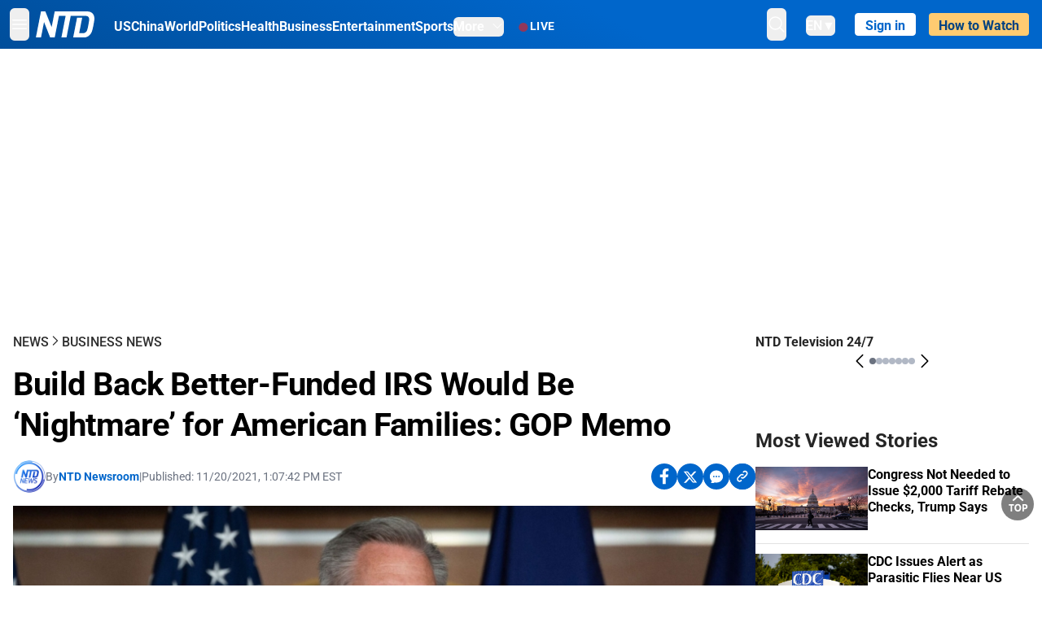

--- FILE ---
content_type: text/html; charset=utf-8
request_url: https://www.ntd.com/build-back-better-funded-irs-would-be-nightmare-for-american-families-gop-memo_704489.html
body_size: 30749
content:
<!DOCTYPE html><html lang="en"><head><meta property="og:site_name" content="NTD"/><meta charSet="UTF-8"/><link rel="icon" type="image/x-icon" href="/favicon.ico" sizes="any"/><link rel="icon" type="image/png" sizes="32x32" href="/images/favicons/ntd-favicon-32x32.png"/><link rel="icon" type="image/png" sizes="16x16" href="/images/favicons/ntd-favicon-16x16.png"/><link rel="apple-touch-icon" href="/images/favicons/ntd-apple-touch-icon-120x120.png"/><link rel="manifest" href="/site.webmanifest"/><meta name="viewport" content="width=device-width,initial-scale=1"/><title>Build Back Better-Funded IRS Would Be ‘Nightmare’ for American Families: GOP Memo | NTD</title><meta name="robots" content="index,follow"/><meta name="description" content="NTD - To uplift and inform society by publishing quality content that embodies integrity, dignity, and the best of humanity."/><meta name="twitter:card" content="summary_large_image"/><meta name="twitter:site" content="@NTDNews"/><meta property="og:title" content="Build Back Better-Funded IRS Would Be ‘Nightmare’ for American Families: GOP Memo"/><meta property="og:description" content="NTD - To uplift and inform society by publishing quality content that embodies integrity, dignity, and the best of humanity."/><meta property="og:url" content="https://www.ntd.com/build-back-better-funded-irs-would-be-nightmare-for-american-families-gop-memo_704489.html"/><meta property="og:type" content="article"/><meta property="article:published_time" content="2021-11-20T18:07:42.000Z"/><meta property="article:modified_time" content="2021-11-20T18:08:59.000Z"/><meta property="article:section" content="Business News"/><meta property="og:image" content="https://i.ntd.com/assets/uploads/2021/11/Kevin-McCarthy-1-900x506.jpg"/><meta property="og:image:alt" content="House Minority Leader Kevin McCarthy (R-CA) speaks during his weekly press conference on Capitol Hill in Washington on Nov. 18, 2021. (Jim Watson/AFP via Getty Images)"/><meta property="og:image:secure_url" content="https://i.ntd.com/assets/uploads/2021/11/Kevin-McCarthy-1-900x506.jpg"/><meta property="og:locale" content="en"/><link rel="canonical" href="https://www.ntd.com/build-back-better-funded-irs-would-be-nightmare-for-american-families-gop-memo_704489.html"/><meta property="build-version" content="3.4.0"/><meta property="keywords" content="better, American, build, families, gop, Kevin McCarthy, back"/><script type="application/ld+json">{"@context":"https://schema.org","@type":"NewsArticle","keywords":"better, American, build, families, gop, Kevin McCarthy, back","description":"","mainEntityOfPage":{"@type":"WebPage","@id":"https://www.ntd.com"},"headline":"Build Back Better-Funded IRS Would Be ‘Nightmare’ for American Families: GOP Memo","image":["https://i.ntd.com/assets/uploads/2021/11/Kevin-McCarthy-1-900x506.jpg"],"articleSection":"Business News","dateCreated":"2021-11-20T18:07:42.000Z","datePublished":"2021-11-20T18:07:42.000Z","dateModified":"2021-11-20T18:08:59.000Z","author":{"@type":"Person","name":"NTD"},"publisher":{"@type":"Organization","name":"NTD","logo":{"@type":"ImageObject","url":"https://www.ntd.com/images/ENTD270.jpeg"}},"articleBody":"","isAccessibleForFree":true}</script><script type="application/ld+json">{"@context":"https://schema.org","@type":"BreadcrumbList","itemListElement":[{"@type":"ListItem","position":1,"item":{"@id":"https://www.ntd.com","name":"Home"}},{"@type":"ListItem","position":2,"item":{"@id":"https://www.ntd.com/news","name":"News"}},{"@type":"ListItem","position":3,"item":{"@id":"https://www.ntd.com/business","name":"Business News"}}]}</script><link rel="preload" href="https://i.ntd.com/assets/uploads/2021/11/Kevin-McCarthy-1-900x506.jpg" as="image" fetchpriority="high"/><meta name="next-head-count" content="30"/><link rel="stylesheet" href="https://subs.epochbase.com/lib/template.css"/><link rel="preconnect" href="https://fonts.googleapis.com"/><link rel="preconnect" href="https://fonts.gstatic.com" crossorigin="anonymous"/><link rel="stylesheet" data-href="https://fonts.googleapis.com/css2?family=Noto+Serif:wght@100..900&amp;display=swap"/><script type="text/javascript">if(/com.ntd./i.test(navigator.userAgent)){window.isApp=true;}</script><link rel="preconnect" href="https://fonts.gstatic.com" crossorigin /><link rel="preload" href="/_next/static/media/6d279439c4de6a8a-s.p.otf" as="font" type="font/otf" crossorigin="anonymous" data-next-font="size-adjust"/><link rel="preload" href="/_next/static/media/d423b8cc6998a42d-s.p.otf" as="font" type="font/otf" crossorigin="anonymous" data-next-font="size-adjust"/><link rel="preload" href="/_next/static/media/87938583ae89d1fb-s.p.otf" as="font" type="font/otf" crossorigin="anonymous" data-next-font="size-adjust"/><link rel="preload" href="/_next/static/media/5f01b218f380ae75-s.p.otf" as="font" type="font/otf" crossorigin="anonymous" data-next-font="size-adjust"/><link rel="preload" href="/_next/static/media/21f44fe78987abb6-s.p.otf" as="font" type="font/otf" crossorigin="anonymous" data-next-font="size-adjust"/><link rel="preload" href="/_next/static/media/366ce60a87b3d93b-s.p.otf" as="font" type="font/otf" crossorigin="anonymous" data-next-font="size-adjust"/><link rel="preload" href="/_next/static/media/69d19f24b6c2f63c-s.p.otf" as="font" type="font/otf" crossorigin="anonymous" data-next-font="size-adjust"/><link rel="preload" href="/_next/static/media/1696dcc4daf6198d-s.p.otf" as="font" type="font/otf" crossorigin="anonymous" data-next-font="size-adjust"/><link rel="preload" href="/_next/static/media/d0316c4a867c73d9-s.p.otf" as="font" type="font/otf" crossorigin="anonymous" data-next-font="size-adjust"/><link rel="preload" href="/_next/static/media/c1b6d0157379a23c-s.p.otf" as="font" type="font/otf" crossorigin="anonymous" data-next-font="size-adjust"/><link rel="preload" href="/_next/static/media/d27c3c4c48653461-s.p.woff2" as="font" type="font/woff2" crossorigin="anonymous" data-next-font="size-adjust"/><link rel="preload" href="/_next/static/media/2329f82f48d3e252-s.p.woff2" as="font" type="font/woff2" crossorigin="anonymous" data-next-font="size-adjust"/><link rel="preload" href="/_next/static/media/4046ec9b7a3cd7ce-s.p.woff2" as="font" type="font/woff2" crossorigin="anonymous" data-next-font="size-adjust"/><link rel="preload" href="/_next/static/media/677590baa4ca2e13-s.p.woff2" as="font" type="font/woff2" crossorigin="anonymous" data-next-font="size-adjust"/><link rel="preload" href="/_next/static/media/48ee0eb829fd67dc-s.p.woff2" as="font" type="font/woff2" crossorigin="anonymous" data-next-font="size-adjust"/><link rel="preload" href="/_next/static/media/bd4e47cdb1b92e8e-s.p.woff2" as="font" type="font/woff2" crossorigin="anonymous" data-next-font="size-adjust"/><link rel="preload" href="/_next/static/media/dedba05d74695149-s.p.woff2" as="font" type="font/woff2" crossorigin="anonymous" data-next-font="size-adjust"/><link rel="preload" href="/_next/static/media/aacbf89b63ff3595-s.p.woff2" as="font" type="font/woff2" crossorigin="anonymous" data-next-font="size-adjust"/><link rel="preload" href="/_next/static/media/d0b56fc3015f351f-s.p.woff2" as="font" type="font/woff2" crossorigin="anonymous" data-next-font="size-adjust"/><link rel="preload" href="/_next/static/css/e5bfd86eeebc37fb.css" as="style"/><link rel="stylesheet" href="/_next/static/css/e5bfd86eeebc37fb.css" data-n-g=""/><link rel="preload" href="/_next/static/css/f09d717aa85bdceb.css" as="style"/><link rel="stylesheet" href="/_next/static/css/f09d717aa85bdceb.css" data-n-p=""/><link rel="preload" href="/_next/static/css/5a5c8557a6fe8041.css" as="style"/><link rel="stylesheet" href="/_next/static/css/5a5c8557a6fe8041.css"/><noscript data-n-css=""></noscript><script defer="" nomodule="" src="/_next/static/chunks/polyfills-42372ed130431b0a.js"></script><script defer="" src="/_next/static/chunks/1033-542a31019ab750d4.js"></script><script defer="" src="/_next/static/chunks/7742-3706c8acab8bc7d3.js"></script><script defer="" src="/_next/static/chunks/5535.3cb1d9be360250dc.js"></script><script defer="" src="/_next/static/chunks/2901-7863ab772e459b67.js"></script><script defer="" src="/_next/static/chunks/5458.805473cf745e0c93.js"></script><script defer="" src="/_next/static/chunks/7912.b5038670c48b053e.js"></script><script src="/_next/static/chunks/webpack-38fd75bee5fa3ec1.js" defer=""></script><script src="/_next/static/chunks/framework-945b357d4a851f4b.js" defer=""></script><script src="/_next/static/chunks/main-e15b98b38f8b9694.js" defer=""></script><script src="/_next/static/chunks/pages/_app-1b2c6b540215ae9c.js" defer=""></script><script src="/_next/static/chunks/6492-a996f978e6c43eb4.js" defer=""></script><script src="/_next/static/chunks/5356-77ab64184dd0c10c.js" defer=""></script><script src="/_next/static/chunks/3545-148a19d9abd9ee9d.js" defer=""></script><script src="/_next/static/chunks/2407-52a061df3b44b04a.js" defer=""></script><script src="/_next/static/chunks/pages/%5Burl%5D-70b65ba4dae397a6.js" defer=""></script><script src="/_next/static/bbcb1d49c185377aff6d67e98564144f08d88bb5/_buildManifest.js" defer=""></script><script src="/_next/static/bbcb1d49c185377aff6d67e98564144f08d88bb5/_ssgManifest.js" defer=""></script><style data-href="https://fonts.googleapis.com/css2?family=Noto+Serif:wght@100..900&display=swap">@font-face{font-family:'Noto Serif';font-style:normal;font-weight:100;font-stretch:normal;font-display:swap;src:url(https://fonts.gstatic.com/l/font?kit=ga6iaw1J5X9T9RW6j9bNVls-hfgvz8JcMofYTa32J4wsL2JAlAhZqFGjww&skey=ff3f102bd67fc93c&v=v33) format('woff')}@font-face{font-family:'Noto Serif';font-style:normal;font-weight:200;font-stretch:normal;font-display:swap;src:url(https://fonts.gstatic.com/l/font?kit=ga6iaw1J5X9T9RW6j9bNVls-hfgvz8JcMofYTa32J4wsL2JAlAhZKFCjww&skey=ff3f102bd67fc93c&v=v33) format('woff')}@font-face{font-family:'Noto Serif';font-style:normal;font-weight:300;font-stretch:normal;font-display:swap;src:url(https://fonts.gstatic.com/l/font?kit=ga6iaw1J5X9T9RW6j9bNVls-hfgvz8JcMofYTa32J4wsL2JAlAhZ9lCjww&skey=ff3f102bd67fc93c&v=v33) format('woff')}@font-face{font-family:'Noto Serif';font-style:normal;font-weight:400;font-stretch:normal;font-display:swap;src:url(https://fonts.gstatic.com/l/font?kit=ga6iaw1J5X9T9RW6j9bNVls-hfgvz8JcMofYTa32J4wsL2JAlAhZqFCjww&skey=ff3f102bd67fc93c&v=v33) format('woff')}@font-face{font-family:'Noto Serif';font-style:normal;font-weight:500;font-stretch:normal;font-display:swap;src:url(https://fonts.gstatic.com/l/font?kit=ga6iaw1J5X9T9RW6j9bNVls-hfgvz8JcMofYTa32J4wsL2JAlAhZmlCjww&skey=ff3f102bd67fc93c&v=v33) format('woff')}@font-face{font-family:'Noto Serif';font-style:normal;font-weight:600;font-stretch:normal;font-display:swap;src:url(https://fonts.gstatic.com/l/font?kit=ga6iaw1J5X9T9RW6j9bNVls-hfgvz8JcMofYTa32J4wsL2JAlAhZdlejww&skey=ff3f102bd67fc93c&v=v33) format('woff')}@font-face{font-family:'Noto Serif';font-style:normal;font-weight:700;font-stretch:normal;font-display:swap;src:url(https://fonts.gstatic.com/l/font?kit=ga6iaw1J5X9T9RW6j9bNVls-hfgvz8JcMofYTa32J4wsL2JAlAhZT1ejww&skey=ff3f102bd67fc93c&v=v33) format('woff')}@font-face{font-family:'Noto Serif';font-style:normal;font-weight:800;font-stretch:normal;font-display:swap;src:url(https://fonts.gstatic.com/l/font?kit=ga6iaw1J5X9T9RW6j9bNVls-hfgvz8JcMofYTa32J4wsL2JAlAhZKFejww&skey=ff3f102bd67fc93c&v=v33) format('woff')}@font-face{font-family:'Noto Serif';font-style:normal;font-weight:900;font-stretch:normal;font-display:swap;src:url(https://fonts.gstatic.com/l/font?kit=ga6iaw1J5X9T9RW6j9bNVls-hfgvz8JcMofYTa32J4wsL2JAlAhZAVejww&skey=ff3f102bd67fc93c&v=v33) format('woff')}@font-face{font-family:'Noto Serif';font-style:normal;font-weight:100 900;font-stretch:100%;font-display:swap;src:url(https://fonts.gstatic.com/s/notoserif/v33/ga6daw1J5X9T9RW6j9bNVls-hfgvz8JcMofYTYf3D33WsNFHuQk.woff2) format('woff2');unicode-range:U+0460-052F,U+1C80-1C8A,U+20B4,U+2DE0-2DFF,U+A640-A69F,U+FE2E-FE2F}@font-face{font-family:'Noto Serif';font-style:normal;font-weight:100 900;font-stretch:100%;font-display:swap;src:url(https://fonts.gstatic.com/s/notoserif/v33/ga6daw1J5X9T9RW6j9bNVls-hfgvz8JcMofYTYf-D33WsNFHuQk.woff2) format('woff2');unicode-range:U+0301,U+0400-045F,U+0490-0491,U+04B0-04B1,U+2116}@font-face{font-family:'Noto Serif';font-style:normal;font-weight:100 900;font-stretch:100%;font-display:swap;src:url(https://fonts.gstatic.com/s/notoserif/v33/ga6daw1J5X9T9RW6j9bNVls-hfgvz8JcMofYTYf2D33WsNFHuQk.woff2) format('woff2');unicode-range:U+1F00-1FFF}@font-face{font-family:'Noto Serif';font-style:normal;font-weight:100 900;font-stretch:100%;font-display:swap;src:url(https://fonts.gstatic.com/s/notoserif/v33/ga6daw1J5X9T9RW6j9bNVls-hfgvz8JcMofYTYf5D33WsNFHuQk.woff2) format('woff2');unicode-range:U+0370-0377,U+037A-037F,U+0384-038A,U+038C,U+038E-03A1,U+03A3-03FF}@font-face{font-family:'Noto Serif';font-style:normal;font-weight:100 900;font-stretch:100%;font-display:swap;src:url(https://fonts.gstatic.com/s/notoserif/v33/ga6daw1J5X9T9RW6j9bNVls-hfgvz8JcMofYTYeGD33WsNFHuQk.woff2) format('woff2');unicode-range:U+0302-0303,U+0305,U+0307-0308,U+0310,U+0312,U+0315,U+031A,U+0326-0327,U+032C,U+032F-0330,U+0332-0333,U+0338,U+033A,U+0346,U+034D,U+0391-03A1,U+03A3-03A9,U+03B1-03C9,U+03D1,U+03D5-03D6,U+03F0-03F1,U+03F4-03F5,U+2016-2017,U+2034-2038,U+203C,U+2040,U+2043,U+2047,U+2050,U+2057,U+205F,U+2070-2071,U+2074-208E,U+2090-209C,U+20D0-20DC,U+20E1,U+20E5-20EF,U+2100-2112,U+2114-2115,U+2117-2121,U+2123-214F,U+2190,U+2192,U+2194-21AE,U+21B0-21E5,U+21F1-21F2,U+21F4-2211,U+2213-2214,U+2216-22FF,U+2308-230B,U+2310,U+2319,U+231C-2321,U+2336-237A,U+237C,U+2395,U+239B-23B7,U+23D0,U+23DC-23E1,U+2474-2475,U+25AF,U+25B3,U+25B7,U+25BD,U+25C1,U+25CA,U+25CC,U+25FB,U+266D-266F,U+27C0-27FF,U+2900-2AFF,U+2B0E-2B11,U+2B30-2B4C,U+2BFE,U+3030,U+FF5B,U+FF5D,U+1D400-1D7FF,U+1EE00-1EEFF}@font-face{font-family:'Noto Serif';font-style:normal;font-weight:100 900;font-stretch:100%;font-display:swap;src:url(https://fonts.gstatic.com/s/notoserif/v33/ga6daw1J5X9T9RW6j9bNVls-hfgvz8JcMofYTYf1D33WsNFHuQk.woff2) format('woff2');unicode-range:U+0102-0103,U+0110-0111,U+0128-0129,U+0168-0169,U+01A0-01A1,U+01AF-01B0,U+0300-0301,U+0303-0304,U+0308-0309,U+0323,U+0329,U+1EA0-1EF9,U+20AB}@font-face{font-family:'Noto Serif';font-style:normal;font-weight:100 900;font-stretch:100%;font-display:swap;src:url(https://fonts.gstatic.com/s/notoserif/v33/ga6daw1J5X9T9RW6j9bNVls-hfgvz8JcMofYTYf0D33WsNFHuQk.woff2) format('woff2');unicode-range:U+0100-02BA,U+02BD-02C5,U+02C7-02CC,U+02CE-02D7,U+02DD-02FF,U+0304,U+0308,U+0329,U+1D00-1DBF,U+1E00-1E9F,U+1EF2-1EFF,U+2020,U+20A0-20AB,U+20AD-20C0,U+2113,U+2C60-2C7F,U+A720-A7FF}@font-face{font-family:'Noto Serif';font-style:normal;font-weight:100 900;font-stretch:100%;font-display:swap;src:url(https://fonts.gstatic.com/s/notoserif/v33/ga6daw1J5X9T9RW6j9bNVls-hfgvz8JcMofYTYf6D33WsNFH.woff2) format('woff2');unicode-range:U+0000-00FF,U+0131,U+0152-0153,U+02BB-02BC,U+02C6,U+02DA,U+02DC,U+0304,U+0308,U+0329,U+2000-206F,U+20AC,U+2122,U+2191,U+2193,U+2212,U+2215,U+FEFF,U+FFFD}</style></head><body><noscript><iframe src="https://www.googletagmanager.com/ns.html?id=GTM-K52XVPF" height="0" width="0" style="display:none;visibility:hidden"></iframe></noscript><div id="__next"><div lang="en"><div class="__variable_315db8 __variable_ae7e04 __variable_8c00a5 font-roboto" id="headlessui-portal-root"><div class="relative z-10 bg-white dark:bg-black"><div style="background:linear-gradient(208deg, #0066CB 41.12%, #004181 131.51%)" class="Header_header__ds50R sticky top-0 z-[1200]"><div class="mx-auto flex h-[60px] max-w-[1300px] items-center justify-between gap-4 px-4 py-2 md:justify-between 2xl:px-0"><div class="flex items-center"><div class="" data-headlessui-state=""><div class="flex flex-none items-center sm:space-x-1"><button type="button" class="-ml-1 mr-2 inline-flex items-center justify-center rounded-md py-2 text-white focus:outline-none sm:mr-0" id="headlessui-popover-button-:R2mt6:" aria-expanded="false" data-headlessui-state=""><span class="sr-only">Open menu</span><svg xmlns="http://www.w3.org/2000/svg" fill="none" viewBox="0 0 24 24" stroke-width="1.5" stroke="currentColor" aria-hidden="true" class="size-6"><path stroke-linecap="round" stroke-linejoin="round" d="M3.75 6.75h16.5M3.75 12h16.5m-16.5 5.25h16.5"></path></svg></button></div></div><a class="contents" href="/"><span class="sr-only">NTD Television</span><img class="mr-4 w-[58px] sm:ml-2 sm:mr-6 sm:w-[72px]" src="https://i.ntd.com/assets/themes/ntd/images/NTDLogo.svg" alt="NTD Television" width="300" height="132" title="NTD Television"/></a><div class="hidden w-auto xl:block"><div class="mt-1 flex items-center justify-between gap-x-5"><a href="/us" class="flex-shrink-0"><span class="w-full text-base font-bold text-white">US</span></a><a href="/china" class="flex-shrink-0"><span class="w-full text-base font-bold text-white">China</span></a><a href="/world" class="flex-shrink-0"><span class="w-full text-base font-bold text-white">World</span></a><a href="/politics" class="flex-shrink-0"><span class="w-full text-base font-bold text-white">Politics</span></a><a href="/health-news" class="flex-shrink-0"><span class="w-full text-base font-bold text-white">Health</span></a><a href="/business" class="flex-shrink-0"><span class="w-full text-base font-bold text-white">Business</span></a><a href="/entertainment" class="flex-shrink-0"><span class="w-full text-base font-bold text-white">Entertainment</span></a><a href="/sports" class="flex-shrink-0"><span class="w-full text-base font-bold text-white">Sports</span></a><nav class="space-x-10"><div class="relative" data-headlessui-state=""><button type="button" class="group inline-flex items-center rounded-md text-base font-bold text-white focus:outline-none" id="headlessui-popover-button-:R16mt6:" aria-expanded="false" data-headlessui-state=""><span class="min-w-fit">More</span><svg xmlns="http://www.w3.org/2000/svg" viewBox="0 0 24 24" fill="currentColor" aria-hidden="true" class="mb-0.5 ml-2 w-4 fill-white"><path fill-rule="evenodd" d="M12.53 16.28a.75.75 0 01-1.06 0l-7.5-7.5a.75.75 0 011.06-1.06L12 14.69l6.97-6.97a.75.75 0 111.06 1.06l-7.5 7.5z" clip-rule="evenodd"></path></svg></button></div></nav></div></div><a class="mt-1 hidden flex-shrink-0 items-center gap-1 px-4 xl:flex" href="/live"><span class="animate-pulse text-[26px] leading-3 text-[#EC1D19]">●</span><span class="text-sm font-semibold tracking-wide text-white">LIVE</span></a></div><div class="flex items-center"><div data-headlessui-state=""><button type="button" class="mr-6 hidden items-center justify-center rounded-md py-2 text-white focus:outline-none sm:inline-flex" id="headlessui-popover-button-:R36t6:" aria-expanded="false" data-headlessui-state=""><span class="sr-only">search</span><svg xmlns="http://www.w3.org/2000/svg" fill="none" viewBox="0 0 24 24" stroke-width="1.5" stroke="currentColor" aria-hidden="true" class="size-6 stroke-white"><path stroke-linecap="round" stroke-linejoin="round" d="M21 21l-5.197-5.197m0 0A7.5 7.5 0 105.196 5.196a7.5 7.5 0 0010.607 10.607z"></path></svg></button></div><nav class="hidden space-x-10 sm:flex"><div class="relative" data-headlessui-state=""><button type="button" class="group mr-6 mt-1 inline-flex items-center rounded-md text-[16px] font-medium text-white focus:outline-none focus:ring-0" id="headlessui-popover-button-:R56t6:" aria-expanded="false" data-headlessui-state=""><span class="min-w-fit">EN</span><span>▼</span></button></div></nav><div id="login_wrapper" class=""></div><a class="pb-0.25 ml-2 h-7 flex-shrink-0 rounded bg-[#FFCB71] px-2 pt-1 !text-[#004181] md:ml-4 md:px-3" href="/watch"><div class="text-base font-semibold">How to Watch</div></a></div></div></div><!--$--><div class="m-auto items-center justify-center overflow-hidden print:hidden hidden md:flex" style="min-height:314px"><div id="article_top_ads"></div></div><!--/$--><div class="post theme"><main class="main mx-auto max-w-[1300px] gap-11 px-4 xl:flex 2xl:px-0"><div class="w-full flex-1 pt-6 lg:px-0 lg:pt-9 xl:w-[920px]"><article class="bg-white"><header><div data-label="post-default-breadcrumbs" class="theme-app-hidden scroll flex items-center gap-2 whitespace-nowrap uppercase text-sm text-[#2f2f2f] font-medium leading-tight lg:text-base lg:leading-snug mb-4"><a class="" href="/news">News</a><svg xmlns="http://www.w3.org/2000/svg" fill="none" viewBox="0 0 24 24" stroke-width="2" stroke="currentColor" aria-hidden="true" width="16" class="-mt-[5px] shrink-0 text-[#2f2f2f]"><path stroke-linecap="round" stroke-linejoin="round" d="M8.25 4.5l7.5 7.5-7.5 7.5"></path></svg><a class="" href="/business">Business News</a></div><h1 class="mb-4 max-w-4xl text-[26px] font-bold leading-[120%] tracking-[-0.52px] lg:text-[40px] lg:leading-tight lg:tracking-[-0.8px]">Build Back Better-Funded IRS Would Be ‘Nightmare’ for American Families: GOP Memo</h1><div class="flex flex-col flex-wrap gap-1.5 text-sm text-[#6B7280] md:flex-row md:items-center mb-4 mt-[18px]"><div class="flex items-center gap-2 text-sm"><a href="/author/ntd-newsroom"><img alt="NTD Newsroom" title="NTD Newsroom" loading="lazy" width="40" height="40" decoding="async" data-nimg="1" class="flex rounded-full" style="color:transparent" src="https://i.ntd.com/assets/uploads/2024/05/id996033-NTD-News-logo-square.png"/></a><div class="flex flex-col"><div class="item-center flex gap-2">By<div class="font-bold text-[#0066CB]"><a class="no-underline hover:underline" href="/author/ntd-newsroom">NTD Newsroom</a></div></div><div class="item-center flex flex-col flex-wrap divide-gray-200 text-gray-800 xs:flex-row xs:gap-3 xs:divide-x"></div></div></div><div class="hidden md:block">|</div><span>Published:<!-- --> <!-- -->11/20/2021, 1:07:42 PM EST</span><div class="hidden flex-1 md:block"></div><!--$--><div class="flex gap-2 items-center"><button data-tip="Share on Facebook" class="bg-[#0066CB] rounded-full size-8 justify-center items-center flex just text-white" type="button"><svg viewBox="0 0 11 17" fill="none" xmlns="http://www.w3.org/2000/svg" class="size-5"><g clip-path="url(#facebook_svg__a)"><path d="m9.343 9.393.457-2.99H6.944v-1.94c0-.818.4-1.615 1.678-1.615H9.92V.303S8.742.1 7.616.1c-2.352 0-3.89 1.431-3.89 4.024v2.278H1.113v2.99h2.615v7.227h3.217V9.393h2.4Z" fill="currentColor"></path></g><defs><clipPath id="facebook_svg__a"><path fill="currentColor" transform="translate(.377 .1)" d="M0 0h10.279v16.519H0z"></path></clipPath></defs></svg></button><button data-tip="Share on Twitter" class="bg-[#0066CB] rounded-full size-8 justify-center items-center flex just text-white" type="button"><svg width="18" height="15" fill="none" xmlns="http://www.w3.org/2000/svg" class=""><path fill-rule="evenodd" clip-rule="evenodd" d="M5.925.695H.684L6.898 8.29l-5.817 6.37H3.77l4.4-4.818 3.906 4.774h5.242L10.922 6.8l.01.014L16.44.784h-2.687l-4.09 4.478L5.925.695Zm-2.348 1.33h1.632l9.215 11.26h-1.632L3.577 2.025Z" fill="#fff"></path></svg></button><button class="bg-[#0066CB] rounded-full size-8 justify-center items-center flex just text-white" type="button" data-tip="Copy link"><svg xmlns="http://www.w3.org/2000/svg" viewBox="0 0 24 24" fill="currentColor" aria-hidden="true" class="size-5"><path fill-rule="evenodd" d="M4.804 21.644A6.707 6.707 0 006 21.75a6.721 6.721 0 003.583-1.029c.774.182 1.584.279 2.417.279 5.322 0 9.75-3.97 9.75-9 0-5.03-4.428-9-9.75-9s-9.75 3.97-9.75 9c0 2.409 1.025 4.587 2.674 6.192.232.226.277.428.254.543a3.73 3.73 0 01-.814 1.686.75.75 0 00.44 1.223zM8.25 10.875a1.125 1.125 0 100 2.25 1.125 1.125 0 000-2.25zM10.875 12a1.125 1.125 0 112.25 0 1.125 1.125 0 01-2.25 0zm4.875-1.125a1.125 1.125 0 100 2.25 1.125 1.125 0 000-2.25z" clip-rule="evenodd"></path></svg></button><div class="flex cursor-pointer items-center gap-1" id="share_now"><button class="bg-[#0066CB] rounded-full size-8 justify-center items-center flex just text-white" type="button" data-tip="Share"><svg xmlns="http://www.w3.org/2000/svg" width="32" height="32" fill="none"><circle cx="16" cy="16" r="16" fill="#0066CB"></circle><path d="M18.988 8.727c-.303.017-.605.052-.89.158-.454.175-.89.438-1.26.825a.86.86 0 0 0-.262.276.906.906 0 0 0 .118 1.085.835.835 0 0 0 .316.208.806.806 0 0 0 .722-.084.86.86 0 0 0 .265-.274c.185-.193.403-.299.638-.386.587-.211 1.31-.123 1.78.386.654.684.654 1.825 0 2.528l-2.519 2.633c-.739.772-1.343.842-1.78.825-.436-.018-.688-.228-.688-.228a.827.827 0 0 0-.645-.084.837.837 0 0 0-.296.155.878.878 0 0 0-.217.262.917.917 0 0 0 .319 1.211s.57.387 1.41.44c.84.052 2.015-.282 3.039-1.37l2.518-2.633c1.31-1.37 1.31-3.581 0-4.933a3.225 3.225 0 0 0-1.628-.93c-.303-.07-.638-.07-.94-.053v-.017Zm-3.358 4.055c-.84-.036-1.998.263-2.989 1.316l-2.518 2.633c-1.31 1.37-1.31 3.581 0 4.933.94.983 2.283 1.264 3.458.825.454-.175.89-.439 1.26-.825a.86.86 0 0 0 .262-.277.905.905 0 0 0-.118-1.085.836.836 0 0 0-.316-.207.804.804 0 0 0-.722.083.86.86 0 0 0-.265.275c-.185.193-.403.298-.638.386-.588.21-1.31.123-1.78-.386-.654-.685-.654-1.826 0-2.528l2.519-2.633c.671-.702 1.259-.79 1.73-.773.47.018.788.158.788.158a.82.82 0 0 0 .697.152.825.825 0 0 0 .328-.165.87.87 0 0 0 .23-.296.91.91 0 0 0-.197-1.052.828.828 0 0 0-.32-.183s-.57-.351-1.41-.386v.035Z" fill="#fff"></path></svg></button><div></div></div></div><!--/$--></div></header><figure><img alt="Build Back Better-Funded IRS Would Be ‘Nightmare’ for American Families: GOP Memo" fetchpriority="high" width="600" height="400" decoding="async" data-nimg="1" class="w-full overflow-hidden bg-gray-100 object-cover aspect-video" style="color:transparent" src="https://i.ntd.com/assets/uploads/2021/11/Kevin-McCarthy-1-900x506.jpg"/><figcaption class="font-regular caption border-b border-b-gray-200 px-1 py-2 text-xs text-gray-500">House Minority Leader Kevin McCarthy (R-CA) speaks during his weekly press conference on Capitol Hill in Washington on Nov. 18, 2021. (Jim Watson/AFP via Getty Images)</figcaption></figure><div data-post-content="true" class="post_content" id="post_content" data-testid="post_content"><div class="my-5">House Minority Leader Kevin McCarthy (R-Cali.) distributed a memo (<a href="https://gop-waysandmeans.house.gov/wp-content/uploads/2021/11/211117-One-Pager-IRS-Audits.pdf" target="_blank" class="article-hover-class">pdf</a>) to GOP lawmakers Thursday claiming that the expanded provisions in President Biden’s social spending bill will result in an additional 1.2 million IRS audits each year.</div><p>Nearly 50 percent of the audits—over 583,000—would be targeted at families earning less than $75,000, and 25 percent—over 313,000—at those earning up to $25,000 per year. According to the memo penned by Republican members of the tax-writing House Ways and Means Committee, $80 billion is allotted in mandatory funding towards the IRS, which will help in recruiting 87,000 new agents who will target Americans at every income level.</p><div class="my-5">“President Biden wants to double Americans' chances of getting audited in order to squeeze every single dollar they can from American families and small businesses to fund the most expensive piece of legislation in history,” McCarthy said in a statement, <a href="https://www.foxbusiness.com/politics/biden-spending-bill-irs-tax-enforcement-plan-audits-double-gop-memo" target="_blank" class="article-hover-class">Fox Business</a> reported. “This would be a nightmare state for families living in fear of an army of IRS bureaucrats designed to second-guess and spy on them.”</div><p>The total number of IRS audits is expected to double over a period of ten years, which also means more than 800,000 federal tax liens on taxpayer property like homes and vehicles. Most of the underreported income in the country comes from under the $200,000 bracket, based on the memo.</p><p>“Low and middle-income families are already struggling due to the inflation caused by Biden's runaway spending, and Democrats' spending spree is exactly the opposite of what the American people need right now,” McCarthy added.</p><p>Proponents of the tax plan claim that the new measures are necessary for cracking down on the wealthy who evade paying tax dues and closing the gap between what the IRS collects and what Americans owe. White House expects that an expanded IRS would bring in approximately $400 billion.</p><div class="my-5">Democrats expect the revenue generated from the IRS will help cover costs for some of the initiatives undertaken in the bill including that of climate change. Based on the Congressional Budget Office’s <a href="https://www.theepochtimes.com/bidens-build-back-better-plan-would-increase-deficit-by-367-billion-over-10-years-cbo_4112932.html" target="_blank" class="article-hover-class">final projections</a>, the bill, if passed through Congress, would increase the U.S. deficit by $367 billion. This estimate does not include revenues collected from taxes, which the CBO suggested would be $207 billion over the next 10 years.</div><p>Despite the difference of $193 billion in IRS revenue estimates, the White House called the CBO's report, "good news for Democrats,” CBS reports.</p><div class="my-5">A White House fact <a href="https://www.whitehouse.gov/build-back-better/" target="_blank" class="article-hover-class">sheet</a> on Biden’s Build Back Better proposal says, “Additional enforcement resources will be focused on pursuing those with the highest incomes; not Americans with income less than $400,000.”</div><p>The House passed the bill Friday, and it now proceeds to the Senate, where one of the main oppositions is expected from Democratic Sen. Joe Manchin of West Virginia who has said that he will not support legislation that increases the federal deficit.</p><div class="my-5"><em>From <a href="https://www.theepochtimes.com/build-back-better-funded-irs-would-be-nightmare-for-american-families-gop-memo_4115149.html" target="_blank" class="article-hover-class">The Epoch Times</a></em></div></div><!--$--><div class="m-auto items-center justify-center overflow-hidden print:hidden hidden md:flex" style="min-height:314px;padding:32px 8px 32px 8px"><div id="article_below_ads"></div></div><!--/$--><!--$--><div class="m-auto flex items-center justify-center overflow-hidden print:hidden md:hidden" style="min-height:314px;padding:32px 8px 32px 8px"><div id="below_article_mobile_ads"></div></div><!--/$--><section class="not-format" id="article-comment"><div class="space-y-3 lg:mt-8"><div><iframe src="" width="100%" height="100%"></iframe></div></div></section></article><aside aria-label="Recommendations" class="bg-white py-8 dark:bg-gray-900"><!--$--><h2 class="mb-3 text-2xl font-bold dark:text-white">Recommendations</h2><div class="grid gap-6 md:grid-cols-3"><article class="flex flex-col"><a class="" data-thumbnail="true" target="" href="/trump-unveils-his-board-of-peace-in-davos_1121109.html" data-testid="post-thumbnail"><img alt="Trump Unveils His Board of Peace in Davos" loading="lazy" width="600" height="400" decoding="async" data-nimg="1" class="w-full overflow-hidden bg-gray-100 object-cover aspect-video" style="color:transparent" src="https://i.ntd.com/assets/uploads/2026/01/id1121110-Board-of-peace-GettyImages-2256944539.jpg-900x506.webp"/></a><a data-title="true" target="" href="/trump-unveils-his-board-of-peace-in-davos_1121109.html"><h3 class="text-heading mt-2.5 text-base font-semibold">Trump Unveils His Board of Peace in Davos</h3></a></article><article class="flex flex-col"><a class="" data-thumbnail="true" target="" href="/new-data-raise-questions-over-china-covid-death-toll_1121031.html" data-testid="post-thumbnail"><img alt="New Data Raise Questions Over China COVID-19 Death Toll" loading="lazy" width="600" height="400" decoding="async" data-nimg="1" class="w-full overflow-hidden bg-gray-100 object-cover aspect-video" style="color:transparent" src="https://i.ntd.com/assets/uploads/2025/04/id1060731-GettyImages-1457795867-funeral-in-Shanghai.jpg-900x506.webp"/></a><a data-title="true" target="" href="/new-data-raise-questions-over-china-covid-death-toll_1121031.html"><h3 class="text-heading mt-2.5 text-base font-semibold">New Data Raise Questions Over China COVID-19 Death Toll</h3></a></article><article class="flex flex-col"><a class="" data-thumbnail="true" target="" href="/vance-to-visit-minneapolis-thursday-for-roundtable-with-local-leaders_1121070.html" data-testid="post-thumbnail"><img alt="Vance to Visit Minneapolis Thursday for Roundtable With Local Leaders" loading="lazy" width="600" height="400" decoding="async" data-nimg="1" class="w-full overflow-hidden bg-gray-100 object-cover aspect-video" style="color:transparent" src="https://i.ntd.com/assets/uploads/2026/01/id1121071-GettyImages-2256321910.jpg-900x506.webp"/></a><a data-title="true" target="" href="/vance-to-visit-minneapolis-thursday-for-roundtable-with-local-leaders_1121070.html"><h3 class="text-heading mt-2.5 text-base font-semibold">Vance to Visit Minneapolis Thursday for Roundtable With Local Leaders</h3></a></article><article class="flex flex-col"><a class="" data-thumbnail="true" target="" href="/appeals-court-pauses-order-limiting-immigration-agent-action-against-minnesota-protesters_1121019.html" data-testid="post-thumbnail"><img alt="Appeals Court Pauses Order Limiting Immigration Agent Action Against Minnesota Protesters" loading="lazy" width="600" height="400" decoding="async" data-nimg="1" class="w-full overflow-hidden bg-gray-100 object-cover aspect-video" style="color:transparent" src="https://i.ntd.com/assets/uploads/2026/01/id1121020-GettyImages-2255811399.jpg-900x506.webp"/></a><a data-title="true" target="" href="/appeals-court-pauses-order-limiting-immigration-agent-action-against-minnesota-protesters_1121019.html"><h3 class="text-heading mt-2.5 text-base font-semibold">Appeals Court Pauses Order Limiting Immigration Agent Action Against Minnesota Protesters</h3></a></article><article class="flex flex-col"><a class="" data-thumbnail="true" target="" href="/trump-calls-off-tariffs-on-europe-over-greenland_1120984.html" data-testid="post-thumbnail"><img alt="Trump Calls Off Tariffs Over Greenland, Announces ‘Framework’ of Future Arctic Deal" loading="lazy" width="600" height="400" decoding="async" data-nimg="1" class="w-full overflow-hidden bg-gray-100 object-cover aspect-video" style="color:transparent" src="https://i.ntd.com/assets/uploads/2026/01/id1121102-Trump-Davos-GettyImages-2257446173.jpg-900x506.webp"/></a><a data-title="true" target="" href="/trump-calls-off-tariffs-on-europe-over-greenland_1120984.html"><h3 class="text-heading mt-2.5 text-base font-semibold">Trump Calls Off Tariffs Over Greenland, Announces ‘Framework’ of Future Arctic Deal</h3></a></article><article class="flex flex-col"><a class="" data-thumbnail="true" target="" href="/illinois-bill-barring-ice-officers-from-policing-sparks-backlash-statewide_1120912.html" data-testid="post-thumbnail"><img alt="Illinois Bill Barring ICE Officers From Policing Sparks Backlash Statewide" loading="lazy" width="600" height="400" decoding="async" data-nimg="1" class="w-full overflow-hidden bg-gray-100 object-cover aspect-video" style="color:transparent" src="https://i.ntd.com/assets/uploads/2025/11/id1108105-ICE-Chicago-GettyImages-2245411710-.jpg-900x506.webp"/></a><a data-title="true" target="" href="/illinois-bill-barring-ice-officers-from-policing-sparks-backlash-statewide_1120912.html"><h3 class="text-heading mt-2.5 text-base font-semibold">Illinois Bill Barring ICE Officers From Policing Sparks Backlash Statewide</h3></a></article><article class="flex flex-col"><a class="" data-thumbnail="true" target="" href="/in-davos-trump-touts-his-policies-says-europe-not-heading-in-the-right-direction_1120906.html" data-testid="post-thumbnail"><img alt="In Davos, Trump Touts His Policies, Says Europe &#x27;Not Heading in the Right Direction&#x27;" loading="lazy" width="600" height="400" decoding="async" data-nimg="1" class="w-full overflow-hidden bg-gray-100 object-cover aspect-video" style="color:transparent" src="https://i.ntd.com/assets/uploads/2026/01/id1120910-trump-wef-davos-2256828860.jpg-900x506.webp"/></a><a data-title="true" target="" href="/in-davos-trump-touts-his-policies-says-europe-not-heading-in-the-right-direction_1120906.html"><h3 class="text-heading mt-2.5 text-base font-semibold">In Davos, Trump Touts His Policies, Says Europe &#x27;Not Heading in the Right Direction&#x27;</h3></a></article><article class="flex flex-col"><a class="" data-thumbnail="true" target="" href="/doj-starts-issuing-subpoenas-to-top-minnesota-officials-in-federal-probe_1120808.html" data-testid="post-thumbnail"><img alt="DOJ Starts Issuing Subpoenas to Top Minnesota Officials in Federal Probe" loading="lazy" width="600" height="400" decoding="async" data-nimg="1" class="w-full overflow-hidden bg-gray-100 object-cover aspect-video" style="color:transparent" src="https://i.ntd.com/assets/uploads/2026/01/id1120850-Jacob-Frey-GettyImages-2254816751.jpg-900x506.webp"/></a><a data-title="true" target="" href="/doj-starts-issuing-subpoenas-to-top-minnesota-officials-in-federal-probe_1120808.html"><h3 class="text-heading mt-2.5 text-base font-semibold">DOJ Starts Issuing Subpoenas to Top Minnesota Officials in Federal Probe</h3></a></article><article class="flex flex-col"><a class="" data-thumbnail="true" target="" href="/trump-shares-top-3-accomplishments-of-first-year-back-in-office_1120784.html" data-testid="post-thumbnail"><img alt="Trump Shares Top 3 Accomplishments of First Year Back in Office" loading="lazy" width="600" height="400" decoding="async" data-nimg="1" class="w-full overflow-hidden bg-gray-100 object-cover aspect-video" style="color:transparent" src="https://i.ntd.com/assets/uploads/2026/01/id1120821-Trump-presser-LSedit.jpg-900x506.webp"/></a><a data-title="true" target="" href="/trump-shares-top-3-accomplishments-of-first-year-back-in-office_1120784.html"><h3 class="text-heading mt-2.5 text-base font-semibold">Trump Shares Top 3 Accomplishments of First Year Back in Office</h3></a></article></div><!--/$--><!--$--><div id="rc-widget-f17013" data-rc-widget="true" data-widget-host="habitat" data-endpoint="//trends.revcontent.com" data-widget-id="283883" class="block" style="margin:20px 0px 0px 0px"></div><!--/$--><!--$--><div id="partnership" class="block"><div id="unit_95162"><a href="https://mixi.media/" rel="nofollow"></a></div></div><!--/$--></aside></div><!--$--><aside role="sidebar" class="xl:w-[336px] post pt-6 lg:pt-9 space-y-14 [&amp;&gt;*:nth-child(2)]:!mt-[30px]"><div class="aspect-video bg-gray-100"></div><!--$--><div class="mb-5 hidden xl:block"><div class="text-2xl font-bold text-heading">Most Viewed Stories</div><div class=""><div class="my-4 flex gap-3"><a href="/congress-not-needed-to-issue-2000-tariff-rebate-checks-trump-says_1120803.html"><div class="flex items-start gap-3"><div class="shrink-0 overflow-hidden w-[138px]"><img alt="Congress Not Needed to Issue $2,000 Tariff Rebate Checks, Trump Says" loading="lazy" width="600" height="400" decoding="async" data-nimg="1" class="w-full overflow-hidden bg-gray-100 object-cover aspect-video" style="color:transparent" src="https://i.ntd.com/assets/uploads/2026/01/id1120804-01122026-DSC08274-CONGRESS.jpg-900x506.webp"/></div><h3 class="text-base line-clamp-2 flex-1 font-semibold leading-tight line-clamp-4">Congress Not Needed to Issue $2,000 Tariff Rebate Checks, Trump Says</h3></div></a></div><div class="my-4 flex gap-3 border-t pt-3"><a href="/cdc-issues-alert-as-parasitic-flies-near-united-states_1120780.html"><div class="flex items-start gap-3"><div class="shrink-0 overflow-hidden w-[138px]"><img alt="CDC Issues Alert as Parasitic Flies Near US" loading="lazy" width="600" height="400" decoding="async" data-nimg="1" class="w-full overflow-hidden bg-gray-100 object-cover aspect-video" style="color:transparent" src="https://i.ntd.com/assets/uploads/2026/01/id1120781-cdc-e1734929362286KO.jpg-900x506.webp"/></div><h3 class="text-base line-clamp-2 flex-1 font-semibold leading-tight line-clamp-4">CDC Issues Alert as Parasitic Flies Near US</h3></div></a></div><div class="my-4 flex gap-3 border-t pt-3"><a href="/trump-signs-order-to-limit-wall-street-investors-in-single-family-housing_1120830.html"><div class="flex items-start gap-3"><div class="shrink-0 overflow-hidden w-[138px]"><img alt="Trump Signs Order to Limit Wall Street Investors in Single-Family Housing" loading="lazy" width="600" height="400" decoding="async" data-nimg="1" class="w-full overflow-hidden bg-gray-100 object-cover aspect-video" style="color:transparent" src="https://i.ntd.com/assets/uploads/2026/01/id1120843-USA-ECONOMY-HOUSING-FLORIDA.jpg-900x506.webp"/></div><h3 class="text-base line-clamp-2 flex-1 font-semibold leading-tight line-clamp-4">Trump Signs Order to Limit Wall Street Investors in Single-Family Housing</h3></div></a></div><div class="my-4 flex gap-3 border-t pt-3"><a href="/david-beckham-breaks-silence-after-son-brooklyn-beckhams-social-media-posts_1120717.html"><div class="flex items-start gap-3"><div class="shrink-0 overflow-hidden w-[138px]"><img alt="David Beckham Breaks Silence After Son Brooklyn Beckham’s Social Media Posts" loading="lazy" width="600" height="400" decoding="async" data-nimg="1" class="w-full overflow-hidden bg-gray-100 object-cover aspect-video" style="color:transparent" src="https://i.ntd.com/assets/uploads/2026/01/id1120737-David-Beckham-Brooklyn-GettyImages-1134869610.jpg-900x506.webp"/></div><h3 class="text-base line-clamp-2 flex-1 font-semibold leading-tight line-clamp-4">David Beckham Breaks Silence After Son Brooklyn Beckham’s Social Media Posts</h3></div></a></div><div class="my-4 flex gap-3 border-t pt-3"><a href="/magnitude-4-9-earthquake-rattles-coachella-valley-near-indio_1120578.html"><div class="flex items-start gap-3"><div class="shrink-0 overflow-hidden w-[138px]"><img alt="Magnitude 4.9 Earthquake Rattles Coachella Valley in Southern California" loading="lazy" width="600" height="400" decoding="async" data-nimg="1" class="w-full overflow-hidden bg-gray-100 object-cover aspect-video" style="color:transparent" src="https://i.ntd.com/assets/uploads/2026/01/id1120581-GettyImages-71368884.jpg-900x506.webp"/></div><h3 class="text-base line-clamp-2 flex-1 font-semibold leading-tight line-clamp-4">Magnitude 4.9 Earthquake Rattles Coachella Valley in Southern California</h3></div></a></div><div class="my-4 flex gap-3 border-t pt-3"><a href="/2-police-officers-shot-in-portland-oregon-suspect-remains-at-large_1120687.html"><div class="flex items-start gap-3"><div class="shrink-0 overflow-hidden w-[138px]"><img alt="2 Police Officers Shot in Portland, Oregon, Suspect Remains at Large" loading="lazy" width="600" height="400" decoding="async" data-nimg="1" class="w-full overflow-hidden bg-gray-100 object-cover aspect-video" style="color:transparent" src="https://i.ntd.com/assets/uploads/2025/06/id1072538-police.jpeg-900x506.webp"/></div><h3 class="text-base line-clamp-2 flex-1 font-semibold leading-tight line-clamp-4">2 Police Officers Shot in Portland, Oregon, Suspect Remains at Large</h3></div></a></div></div></div><!--/$--><div class="sticky top-0"><!--$--><div class="m-auto items-center justify-center overflow-hidden print:hidden hidden md:flex" style="min-height:314px;padding:32px 8px 32px 8px"><div id="article_siderbar_sticky_ads"></div></div><!--/$--></div></aside><!--/$--></main><div class="my-10 md:my-20"><!--$--><div class="m-auto items-center justify-center overflow-hidden print:hidden hidden md:flex" style="min-height:154px;padding:32px 8px 32px 8px"><div id="end_article_ads"></div></div><!--/$--></div></div><footer style="background:linear-gradient(180deg, #0066CB 0%, #003365 100.37%)" class="Footer_footer__MddMJ mx-auto flex w-full"><div class="mx-auto flex w-full max-w-[950px] flex-col items-center space-y-8 p-5 py-10 text-center text-white"><div class="w-full"><form><div class="flex items-center py-4 md:mx-auto lg:mx-0 lg:max-w-none xl:px-0"><div class="flex w-full items-center"><label for="search" class="sr-only">Search</label><div class="relative flex w-full items-center rounded-[12px] border border-gray-300 bg-white px-3"><svg xmlns="http://www.w3.org/2000/svg" fill="none" viewBox="0 0 24 24" stroke-width="1.5" stroke="currentColor" aria-hidden="true" class="size-5 stroke-[#B1B1B1]"><path stroke-linecap="round" stroke-linejoin="round" d="M21 21l-5.197-5.197m0 0A7.5 7.5 0 105.196 5.196a7.5 7.5 0 0010.607 10.607z"></path></svg><input id="search" class="block w-full border-none text-sm text-heading placeholder-[#B1B1B1] focus:border-gray-900 focus:outline-none focus:ring-0 sm:text-sm" placeholder="Search" type="search" required="" value=""/></div></div></div></form></div><nav class="grid w-full grid-cols-2 gap-10 sm:grid-cols-4"><ul class="col-span-1 space-y-4 text-start text-white"><li class="text-base font-bold uppercase"><a class="hover:!text-white" href="/news">News</a></li><ul class="p-0"><li class="text-sm font-medium leading-7"><a href="/us" class="flex hover:!text-white">US</a></li><li class="text-sm font-medium leading-7"><a href="/china" class="flex hover:!text-white">China</a></li><li class="text-sm font-medium leading-7"><a href="/world" class="flex hover:!text-white">World</a></li><li class="text-sm font-medium leading-7"><a href="/business" class="flex hover:!text-white">Business</a></li><li class="text-sm font-medium leading-7"><a href="/weather" class="flex hover:!text-white">Weather</a></li><li class="text-sm font-medium leading-7"><a href="/health" class="flex hover:!text-white">Health</a></li><li class="text-sm font-medium leading-7"><a href="/science" class="flex hover:!text-white">Sci &amp;Tech</a></li><li class="text-sm font-medium leading-7"><a href="/entertainment" class="flex hover:!text-white">Entertainment</a></li><li class="text-sm font-medium leading-7"><a href="/sports" class="flex hover:!text-white">Sports</a></li></ul></ul><ul class="col-span-1 space-y-4 text-start text-white"><li class="text-base font-bold uppercase"><a class="hover:!text-white" href="/programs">Programs</a></li><ul class="p-0"><li class="text-sm font-medium leading-7"><a href="/ntdplus/capitol-report" class="flex hover:!text-white">Capitol Report</a></li><li class="text-sm font-medium leading-7"><a href="/ntd-evening-news" class="flex hover:!text-white">NTD Evening News</a></li><li class="text-sm font-medium leading-7"><a href="/international-reporters-roundtable" class="flex hover:!text-white">International Roundtable</a></li><li class="text-sm font-medium leading-7"><a href="/ntd-primetime" class="flex hover:!text-white">NTD Primetime</a></li><li class="text-sm font-medium leading-7"><a href="/ntdplus/china-in-focus" class="flex hover:!text-white">China in Focus</a></li><li class="text-sm font-medium leading-7"><a href="/ntdplus/piano-talks" class="flex hover:!text-white">Piano Talks</a></li><li class="text-sm font-medium leading-7"><a href="/ntdplus/vital-signs" class="flex hover:!text-white">Vital Signs</a></li><li class="text-sm font-medium leading-7"><a href="/ntd-news-today" class="flex hover:!text-white">NTD News Today</a></li><li class="text-sm font-medium leading-7"><a href="/programs" class="flex hover:!text-white">View All Shows<svg xmlns="http://www.w3.org/2000/svg" fill="none" viewBox="0 0 24 24" stroke-width="1.5" stroke="currentColor" aria-hidden="true" class="ml-1 w-4 stroke-[3px]"><path stroke-linecap="round" stroke-linejoin="round" d="M8.25 4.5l7.5 7.5-7.5 7.5"></path></svg></a></li></ul></ul><ul class="col-span-1 space-y-4 text-start text-white"><li class="text-base font-bold uppercase"><a class="hover:!text-white" href="/life">Lifestyle</a></li><ul class="p-0"><li class="text-sm font-medium leading-7"><a href="/food" class="flex hover:!text-white">Food</a></li><li class="text-sm font-medium leading-7"><a href="/travel" class="flex hover:!text-white">Travel</a></li><li class="text-sm font-medium leading-7"><a href="/beauty" class="flex hover:!text-white">Beauty</a></li><li class="text-sm font-medium leading-7"><a href="/sports" class="flex hover:!text-white">Sports</a></li><li class="text-sm font-medium leading-7"><a href="/personal-finance" class="flex hover:!text-white">Personal Finance</a></li><li class="text-sm font-medium leading-7"><a href="/inspired" class="flex hover:!text-white">Inspired</a></li></ul></ul><ul class="col-span-1 space-y-4 text-start text-white"><li class="text-base font-bold uppercase"><a class="hover:!text-white" href="/about.htm">About NTD</a></li><ul class="p-0"><li class="text-sm font-medium leading-7"><a href="/about.htm" class="flex hover:!text-white">NTD Profiles</a></li><li class="text-sm font-medium leading-7"><a href="/watch" class="flex hover:!text-white">How to Watch NTD</a></li><li class="text-sm font-medium leading-7"><a href="/newsletter.htm" class="flex hover:!text-white">NTD Newsletters</a></li><li class="text-sm font-medium leading-7"><a href="https://donate.ntd.com/" class="flex hover:!text-white">Support NTD</a></li></ul></ul></nav><div class="flex w-full items-center justify-between gap-6 border-y border-white/30 py-4 text-sm font-medium"><a href="/"><div class="Footer_logo__KJo3D">NTD</div></a><div class="hidden sm:block"><div class="flex w-full flex-wrap gap-6 text-nowrap text-sm font-medium"><a class="hover:!text-white" href="/terms-of-service.htm"><div>Terms of Service</div></a><a class="hover:!text-white" href="/privacy-policy.htm"><div>Privacy Policy</div></a><a class="hover:!text-white" href="https://help.ntd.com/hc/en-us"><div>Contact Us</div></a><a class="hover:!text-white" href="https://help.ntd.com/hc/en-us"><div>Help Center</div></a></div></div><div class="h-[40px] border-white/30 sm:border-l"></div><div class="mx-auto flex max-w-[130px] items-center justify-between gap-6 sm:max-w-full"><div class="hidden text-nowrap sm:block">Follow NTD</div><a href="https://www.facebook.com/NTDTelevision"><svg width="8" height="13" fill="none" xmlns="http://www.w3.org/2000/svg"><path d="M5.332 2.898c-.118 0-.262.06-.432.18-.169.12-.254.299-.254.538v.717h2.006v2.87H4.646V13h-2.64V7.204H0v-2.87h2.006V2.897c0-.368.076-.727.228-1.076.153-.35.369-.658.648-.925.28-.267.605-.483.977-.649A2.965 2.965 0 0 1 5.08 0h2.234v2.898H5.332Z" fill="#fff"></path></svg></a><a href="https://x.com/NTDNews"><svg width="15" height="13" fill="none" xmlns="http://www.w3.org/2000/svg"><path fill-rule="evenodd" clip-rule="evenodd" d="M4.682 0H0l5.551 7.07L.355 13h2.4l3.93-4.485 3.49 4.444h4.682L9.145 5.684l.01.012L14.073.083h-2.4L8.02 4.25 4.682 0ZM2.584 1.238h1.458l8.23 10.483h-1.457L2.585 1.238Z" fill="#fff"></path></svg></a><a href="https://www.instagram.com/ntdnews"><svg width="14" height="14" fill="none" xmlns="http://www.w3.org/2000/svg"><g fill="#fff"><path fill-rule="evenodd" clip-rule="evenodd" d="M6.283.441h.718c2.136 0 2.389.008 3.232.046.78.036 1.204.166 1.486.276.373.145.64.318.92.598.28.28.453.547.598.92.11.282.24.705.275 1.485.039.844.047 1.097.047 3.232 0 2.135-.008 2.388-.047 3.232-.035.78-.166 1.203-.275 1.485-.145.373-.319.639-.599.919-.28.28-.546.453-.92.598-.28.11-.704.24-1.485.276-.843.038-1.096.046-3.232.046s-2.39-.008-3.233-.046c-.78-.036-1.203-.167-1.485-.276a2.478 2.478 0 0 1-.92-.598 2.48 2.48 0 0 1-.6-.92c-.109-.282-.24-.705-.275-1.485C.45 9.386.442 9.132.442 6.996S.45 4.608.488 3.764c.036-.78.166-1.203.276-1.485.145-.373.319-.64.599-.92.28-.28.546-.453.92-.599.282-.11.705-.24 1.485-.276C4.506.451 4.792.441 6.283.44v.002Zm4.988 1.329a.96.96 0 1 0 0 1.92.96.96 0 0 0 0-1.92ZM2.892 7a4.109 4.109 0 1 1 8.218 0 4.109 4.109 0 0 1-8.218 0Z"></path><path d="M7 4.333a2.667 2.667 0 1 1 0 5.333 2.667 2.667 0 0 1 0-5.333Z"></path></g></svg></a><a href="https://www.linkedin.com/company/ntd-television"><svg width="14" height="13" fill="none" xmlns="http://www.w3.org/2000/svg"><path fill-rule="evenodd" clip-rule="evenodd" d="M3.66 1.411C3.641.611 3.068 0 2.137 0 1.208 0 .6.61.6 1.411c0 .785.59 1.413 1.503 1.413h.018c.948 0 1.538-.628 1.538-1.413ZM3.48 3.94H.76v8.17h2.72V3.94Zm6.676-.192c1.79 0 3.132 1.168 3.132 3.678v4.685h-2.72V7.738c0-1.098-.393-1.847-1.378-1.847-.751 0-1.199.505-1.395.993-.072.175-.09.419-.09.663v4.563h-2.72s.036-7.404 0-8.17h2.72v1.156c.361-.556 1.008-1.349 2.451-1.349Z" fill="#fff"></path></svg></a></div></div><div class="block sm:hidden"><div class="flex w-full flex-wrap gap-6 text-nowrap text-sm font-medium"><a class="hover:!text-white" href="/terms-of-service.htm"><div>Terms of Service</div></a><a class="hover:!text-white" href="/privacy-policy.htm"><div>Privacy Policy</div></a><a class="hover:!text-white" href="https://help.ntd.com/hc/en-us"><div>Contact Us</div></a><a class="hover:!text-white" href="https://help.ntd.com/hc/en-us"><div>Help Center</div></a></div></div><div class="Footer_copyright__dXduQ">© Copyright 2016 - <!-- -->2026<!-- --> All Rights Reserved</div><button id="ot-sdk-btn" class="ot-sdk-show-settings mt-4 !border-white !bg-transparent !text-white hover:!bg-transparent">Cookie Settings</button></div><div id="backtotop" class="Footer_backtotop__BBC7l"><button type="button" title="back to top" class="Footer_totop__vYEgy">Back to Top</button></div></footer></div></div></div></div><script id="__NEXT_DATA__" type="application/json">{"props":{"pageProps":{"pageType":"post","metaField":"704489","req":{"query":{"postId":"704489"}},"params":{"url":"build-back-better-funded-irs-would-be-nightmare-for-american-families-gop-memo_704489.html"},"gqlResults":{"news":[{"id":1121109,"publishedAt":1769079687,"title":"Trump Unveils His Board of Peace in Davos","excerpt":"Trump will chair the board, which will be tasked with overseeing the next phase in Gaza.","updatedAt":1769079687,"postType":"post","hits":8,"authors":[{"termId":53076,"name":"Emel Akan","slug":"emel-akan","avatar":"https://i.ntd.com/assets/uploads/2024/05/id995560-15ef0812da90bd74_ttl7dayCNO_WEB_EmelAkan-1.jpg.webp","taxonomy":"creator","termTaxonomyId":53076,"description":"Emel Akan is a senior White House correspondent for The Epoch Times, where she covers the Biden administration. Prior to this role, she covered the economic policies of the Trump administration. Previously, she worked in the financial sector as an investment banker at JPMorgan. She graduated with a master’s degree in business administration from Georgetown University.","rootSlug":"authors","parent":6038,"uri":"/author/emel-akan","openToPublic":"on"}],"primaryTerm":{"termId":59693,"name":"Executive Branch","slug":"executive-branch","ancestors":[{"termId":8,"name":"News","slug":"news","parent":0},{"termId":9,"name":"US News","slug":"us","parent":8},{"termId":5990,"name":"Politics","slug":"politics","parent":9}],"taxonomy":"category","termTaxonomyId":59693,"description":"","rootSlug":"news","parent":5990,"uri":"/executive-branch"},"thumbnail":{"original":"https://i.ntd.com/assets/uploads/2026/01/id1121110-Board-of-peace-GettyImages-2256944539.jpg.webp","url":"https://i.ntd.com/assets/uploads/2026/01/id1121110-Board-of-peace-GettyImages-2256944539.jpg-900x506.webp","small":"https://i.ntd.com/assets/uploads/2026/01/id1121110-Board-of-peace-GettyImages-2256944539.jpg-352x220.webp","medium":"https://i.ntd.com/assets/uploads/2026/01/id1121110-Board-of-peace-GettyImages-2256944539.jpg-553x400.webp","large":"https://i.ntd.com/assets/uploads/2026/01/id1121110-Board-of-peace-GettyImages-2256944539.jpg-900x506.webp","caption":"President Donald Trump holds a signed founding charter at the \"Board of Peace\" meeting during the World Economic Forum (WEF) annual meeting in Davos on Jan. 22, 2026. (Fabrice Coffrini/AFP via Getty Images)","width":4572,"height":3308},"uri":"/trump-unveils-his-board-of-peace-in-davos_1121109.html","noAds":"","noComments":false},{"id":1121031,"publishedAt":1769057991,"title":"New Data Raise Questions Over China COVID-19 Death Toll","excerpt":"Questions mount as China releases its 2025 death toll. Why is the number higher than during the COVID-19 pandemic, when funeral homes were already overwhelmed?","updatedAt":1769074544,"postType":"post","hits":22,"authors":[{"termId":53175,"name":"NTD Newsroom","slug":"ntd-newsroom","avatar":"https://i.ntd.com/assets/uploads/2024/05/id996033-NTD-News-logo-square.png.webp","taxonomy":"creator","termTaxonomyId":53175,"description":"NTD Newsroom comprises teams of reporters, editors, and producers assigned to cover breaking news and other stories.\r\n","rootSlug":"authors","parent":6038,"uri":"/author/ntd-newsroom","openToPublic":"on"}],"primaryTerm":{"termId":10,"name":"China News","slug":"china","ancestors":[{"termId":8,"name":"News","slug":"news","parent":0}],"taxonomy":"category","termTaxonomyId":10,"description":"","rootSlug":"news","parent":8,"uri":"/china"},"thumbnail":{"original":"https://i.ntd.com/assets/uploads/2025/04/id1060731-GettyImages-1457795867-funeral-in-Shanghai.jpg.webp","url":"https://i.ntd.com/assets/uploads/2025/04/id1060731-GettyImages-1457795867-funeral-in-Shanghai.jpg-900x506.webp","small":"https://i.ntd.com/assets/uploads/2025/04/id1060731-GettyImages-1457795867-funeral-in-Shanghai.jpg-352x220.webp","medium":"https://i.ntd.com/assets/uploads/2025/04/id1060731-GettyImages-1457795867-funeral-in-Shanghai.jpg-569x400.webp","large":"https://i.ntd.com/assets/uploads/2025/04/id1060731-GettyImages-1457795867-funeral-in-Shanghai.jpg-900x506.webp","caption":"A mourner carries the cremated remains of a loved one as he and others wear traditional white funeral clothing, during a funeral in Shanghai, China, on Jan. 14, 2023. (Kevin Frayer/Getty Images)","width":3382,"height":2378},"video":{"id":"63b4ed46-258c-416c-a4ef-1b3467a1c1c0","url":"https://vod.brightchat.com/assets/63b4ed46-258c-416c-a4ef-1b3467a1c1c0/playlist.m3u8","duration":91,"ratio":"1920:1080"},"uri":"/new-data-raise-questions-over-china-covid-death-toll_1121031.html","noAds":"","noComments":false},{"id":1121070,"publishedAt":1769050636,"title":"Vance to Visit Minneapolis Thursday for Roundtable With Local Leaders","excerpt":"The vice president is expected to meet with officials and community members for a discussion ‘focused on restoring law and order in Minnesota,’ he said.","updatedAt":1769073647,"postType":"post","hits":34,"authors":[{"termId":53122,"name":"Jill McLaughlin","slug":"jill-mclaughlin","avatar":"https://i.ntd.com/assets/uploads/2024/05/id995751-WEB_JillMcLaughlin.jpg.webp","taxonomy":"creator","termTaxonomyId":53122,"description":"Jill McLaughlin is an award-winning journalist covering politics, environment, and statewide issues. She has been a reporter and editor for newspapers in Oregon, Nevada, and New Mexico. Jill was born in Yosemite National Park and enjoys the majestic outdoors, traveling, golfing, and hiking.","rootSlug":"authors","parent":6038,"uri":"/author/jill-mclaughlin","openToPublic":"on"}],"primaryTerm":{"termId":13919,"name":"Minnesota","slug":"minnesota","ancestors":[{"termId":8,"name":"News","slug":"news","parent":0},{"termId":9,"name":"US News","slug":"us","parent":8},{"termId":81554,"name":"State News","slug":"state-news","parent":9}],"taxonomy":"category","termTaxonomyId":13919,"description":"","rootSlug":"news","parent":81554,"uri":"/minnesota"},"thumbnail":{"original":"https://i.ntd.com/assets/uploads/2026/01/id1121071-GettyImages-2256321910.jpg.webp","url":"https://i.ntd.com/assets/uploads/2026/01/id1121071-GettyImages-2256321910.jpg-900x506.webp","small":"https://i.ntd.com/assets/uploads/2026/01/id1121071-GettyImages-2256321910.jpg-352x220.webp","medium":"https://i.ntd.com/assets/uploads/2026/01/id1121071-GettyImages-2256321910.jpg-600x400.webp","large":"https://i.ntd.com/assets/uploads/2026/01/id1121071-GettyImages-2256321910.jpg-900x506.webp","caption":"Vice President JD Vance arrives at the U.S. Capitol on Jan. 14, 2026. (Chip Somodevilla/Getty Images)","width":6170,"height":4116},"uri":"/vance-to-visit-minneapolis-thursday-for-roundtable-with-local-leaders_1121070.html","noAds":"","noComments":false},{"id":1121019,"publishedAt":1769033413,"title":"Appeals Court Pauses Order Limiting Immigration Agent Action Against Minnesota Protesters","excerpt":"A lower court said agents could not use tear gas or detain protesters if they were not obstructing the agents.","updatedAt":1769050858,"postType":"post","hits":839,"authors":[{"termId":53232,"name":"Zachary Stieber","slug":"zachary-stieber","avatar":"https://i.ntd.com/assets/uploads/2022/11/id885064-WEB_ZacharyStieber.jpeg","taxonomy":"creator","termTaxonomyId":53232,"description":"Zachary Stieber is a senior reporter for The Epoch Times based in Maryland. He covers U.S. and world news. Contact Zachary at zack.stieber@epochtimes.com","rootSlug":"authors","parent":6038,"uri":"/author/zachary-stieber","openToPublic":"on"}],"primaryTerm":{"termId":9,"name":"US News","slug":"us","ancestors":[{"termId":8,"name":"News","slug":"news","parent":0}],"taxonomy":"category","termTaxonomyId":9,"description":"","rootSlug":"news","parent":8,"uri":"/us"},"thumbnail":{"original":"https://i.ntd.com/assets/uploads/2026/01/id1121020-GettyImages-2255811399.jpg.webp","url":"https://i.ntd.com/assets/uploads/2026/01/id1121020-GettyImages-2255811399.jpg-900x506.webp","small":"https://i.ntd.com/assets/uploads/2026/01/id1121020-GettyImages-2255811399.jpg-352x220.webp","medium":"https://i.ntd.com/assets/uploads/2026/01/id1121020-GettyImages-2255811399.jpg-600x400.webp","large":"https://i.ntd.com/assets/uploads/2026/01/id1121020-GettyImages-2255811399.jpg-900x506.webp","caption":"Federal agents stand in front of protesters in Minneapolis on Jan. 15, 2026. (Octavio Jones/AFP via Getty Images)","width":3000,"height":2000},"uri":"/appeals-court-pauses-order-limiting-immigration-agent-action-against-minnesota-protesters_1121019.html","noAds":"","noComments":false},{"id":1120984,"publishedAt":1769028143,"title":"Trump Calls Off Tariffs Over Greenland, Announces ‘Framework’ of Future Arctic Deal","excerpt":"‘This solution, if consummated, will be a great one for the United States of America, and all NATO Nations,’ Trump wrote on Truth Social.","updatedAt":1769074294,"postType":"post","hits":767,"authors":[{"termId":57658,"name":"Ryan Morgan","slug":"ryan-morgan","avatar":"https://i.ntd.com/assets/uploads/2024/07/id1005321-Ryan-Morgan.jpg.webp","taxonomy":"creator","termTaxonomyId":57658,"description":"Ryan Morgan is a reporter for The Epoch Times focusing on military and foreign affairs. He was previously a news writer for NTD. \r\n","rootSlug":"authors","parent":6038,"uri":"/author/ryan-morgan","openToPublic":"on"},{"termId":81979,"name":"Mari Otsu","slug":"mari-otsu","avatar":"https://i.ntd.com/assets/uploads/2025/08/id1083884-MariOtsu_WEB.jpg","taxonomy":"creator","termTaxonomyId":81979,"description":"Mari Otsu is NTD's White House correspondent based in Washington. ","rootSlug":"reporters","parent":6045,"uri":"/reporter/mari-otsu","openToPublic":"on"}],"primaryTerm":{"termId":59693,"name":"Executive Branch","slug":"executive-branch","ancestors":[{"termId":8,"name":"News","slug":"news","parent":0},{"termId":9,"name":"US News","slug":"us","parent":8},{"termId":5990,"name":"Politics","slug":"politics","parent":9}],"taxonomy":"category","termTaxonomyId":59693,"description":"","rootSlug":"news","parent":5990,"uri":"/executive-branch"},"thumbnail":{"original":"https://i.ntd.com/assets/uploads/2026/01/id1121102-Trump-Davos-GettyImages-2257446173.jpg.webp","url":"https://i.ntd.com/assets/uploads/2026/01/id1121102-Trump-Davos-GettyImages-2257446173.jpg-900x506.webp","small":"https://i.ntd.com/assets/uploads/2026/01/id1121102-Trump-Davos-GettyImages-2257446173.jpg-352x220.webp","medium":"https://i.ntd.com/assets/uploads/2026/01/id1121102-Trump-Davos-GettyImages-2257446173.jpg-600x400.webp","large":"https://i.ntd.com/assets/uploads/2026/01/id1121102-Trump-Davos-GettyImages-2257446173.jpg-900x506.webp","caption":"DAVOS, SWITZERLAND - JANUARY 21: U.S. President Donald Trump (C-R) attends a bilateral meeting with NATO Secretary General Mark Rutte (C-L) alongside U.S. Secretary of State Marco Rubio, U.S. Treasury Secretary Scott Bessent, U.S. Secretary of Commerce Howard Lutnick, U.S. Secretary of Energy Chris Wright and U.S. Special Envoy to the Middle East Steve Witkoff on the sidelines of the World Economic Forum (WEF) Annual Meeting on January 21, 2026 in Davos, Switzerland. The annual meeting of political and business leaders comes amid rising tensions between the United States and Europe over a range of issues, including Trump's vow to acquire Greenland, a semi-autonomous Danish territory. (Photo by Chip Somodevilla/Getty Images)","width":5558,"height":3706},"video":{"id":"2a9f965d-a7cb-4437-a769-fcdaa94ff3ce","url":"https://vod.brightchat.com/assets/2a9f965d-a7cb-4437-a769-fcdaa94ff3ce/playlist.m3u8","duration":205,"ratio":"1920:1080"},"uri":"/trump-calls-off-tariffs-on-europe-over-greenland_1120984.html","noAds":"","noComments":false},{"id":1120912,"publishedAt":1769007810,"title":"Illinois Bill Barring ICE Officers From Policing Sparks Backlash Statewide","excerpt":"A controversial Illinois bill would block ICE officers from local policing, raising concerns about staffing shortages, morale, and public safety.","updatedAt":1769007810,"postType":"post","hits":527,"authors":[{"termId":53481,"name":"Daniel Monaghan","slug":"daniel-monaghan","avatar":"https://i.ntd.com/assets/uploads/2024/06/id996874-DanielMonaghan_WEB.jpeg.webp","taxonomy":"creator","termTaxonomyId":53481,"description":"Daniel Monaghan is a reporter for NTD News covering culture, social issues, and education. He holds a BA in Political Science and Government.","rootSlug":"reporters","parent":6045,"uri":"/reporter/daniel-monaghan","openToPublic":"on"}],"primaryTerm":{"termId":39298,"name":"Illinois","slug":"illinois","ancestors":[{"termId":8,"name":"News","slug":"news","parent":0},{"termId":9,"name":"US News","slug":"us","parent":8},{"termId":81554,"name":"State News","slug":"state-news","parent":9}],"taxonomy":"category","termTaxonomyId":39298,"description":"","rootSlug":"news","parent":81554,"uri":"/illinois"},"thumbnail":{"original":"https://i.ntd.com/assets/uploads/2025/11/id1108105-ICE-Chicago-GettyImages-2245411710-.jpg.webp","url":"https://i.ntd.com/assets/uploads/2025/11/id1108105-ICE-Chicago-GettyImages-2245411710-.jpg-900x506.webp","small":"https://i.ntd.com/assets/uploads/2025/11/id1108105-ICE-Chicago-GettyImages-2245411710-.jpg-352x220.webp","medium":"https://i.ntd.com/assets/uploads/2025/11/id1108105-ICE-Chicago-GettyImages-2245411710-.jpg-601x400.webp","large":"https://i.ntd.com/assets/uploads/2025/11/id1108105-ICE-Chicago-GettyImages-2245411710-.jpg-900x506.webp","caption":"CHICAGO, ILLINOIS - NOVEMBER 06: Federal agents stand guard as they are confronted by residents after making a stop while driving in a caravan through the Brighton Park neighborhood on November 06, 2025 in Chicago, Illinois. Federal agents participating in Operation Midway Blitz, engage in daily patrols through Chicago neighborhoods and surrounding suburbs searching for undocumented immigrants. (Photo by Scott Olson/Getty Images)","width":8092,"height":5386},"video":{"id":"2c81167c-702a-4786-92b4-fe9198e590cd","url":"https://vod.brightchat.com/assets/2c81167c-702a-4786-92b4-fe9198e590cd/playlist.m3u8","duration":255,"ratio":"1920:1080"},"uri":"/illinois-bill-barring-ice-officers-from-policing-sparks-backlash-statewide_1120912.html","noAds":"","noComments":false},{"id":1120906,"publishedAt":1769005925,"title":"In Davos, Trump Touts His Policies, Says Europe 'Not Heading in the Right Direction'","excerpt":"Trump also ruled out the use of force in his bid to control Greenland.","updatedAt":1769028191,"postType":"post","hits":230,"authors":[{"termId":53175,"name":"NTD Newsroom","slug":"ntd-newsroom","avatar":"https://i.ntd.com/assets/uploads/2024/05/id996033-NTD-News-logo-square.png.webp","taxonomy":"creator","termTaxonomyId":53175,"description":"NTD Newsroom comprises teams of reporters, editors, and producers assigned to cover breaking news and other stories.\r\n","rootSlug":"authors","parent":6038,"uri":"/author/ntd-newsroom","openToPublic":"on"}],"primaryTerm":{"termId":60395,"name":"Donald Trump","slug":"donald-trump","ancestors":[{"termId":8,"name":"News","slug":"news","parent":0},{"termId":9,"name":"US News","slug":"us","parent":8},{"termId":5990,"name":"Politics","slug":"politics","parent":9}],"taxonomy":"category","termTaxonomyId":60395,"description":"","rootSlug":"news","parent":5990,"uri":"/donald-trump"},"thumbnail":{"original":"https://i.ntd.com/assets/uploads/2026/01/id1120910-trump-wef-davos-2256828860.jpg.webp","url":"https://i.ntd.com/assets/uploads/2026/01/id1120910-trump-wef-davos-2256828860.jpg-900x506.webp","small":"https://i.ntd.com/assets/uploads/2026/01/id1120910-trump-wef-davos-2256828860.jpg-352x220.webp","medium":"https://i.ntd.com/assets/uploads/2026/01/id1120910-trump-wef-davos-2256828860.jpg-711x400.webp","large":"https://i.ntd.com/assets/uploads/2026/01/id1120910-trump-wef-davos-2256828860.jpg-900x506.webp","caption":"US President Donald Trump delivers a special address during the World Economic Forum (WEF) annual meeting in Davos on January 21, 2026. The World Economic Forum takes place in Davos from January 19 to January 23, 2026. (Photo by Fabrice COFFRINI / AFP via Getty Images)","width":1920,"height":1080},"video":{"id":"ae0bcda4-cde7-48d9-9b43-f66f0236407e","url":"https://vod.brightchat.com/assets/ae0bcda4-cde7-48d9-9b43-f66f0236407e/playlist.m3u8","duration":330,"ratio":"1920:1080"},"uri":"/in-davos-trump-touts-his-policies-says-europe-not-heading-in-the-right-direction_1120906.html","noAds":"","noComments":false},{"id":1120808,"publishedAt":1768958097,"title":"DOJ Starts Issuing Subpoenas to Top Minnesota Officials in Federal Probe","excerpt":"Minneapolis Mayor Jacob Frey's office received a subpoena, a spokesman told The Epoch Times.","updatedAt":1769004975,"postType":"post","hits":525,"authors":[{"termId":53232,"name":"Zachary Stieber","slug":"zachary-stieber","avatar":"https://i.ntd.com/assets/uploads/2022/11/id885064-WEB_ZacharyStieber.jpeg","taxonomy":"creator","termTaxonomyId":53232,"description":"Zachary Stieber is a senior reporter for The Epoch Times based in Maryland. He covers U.S. and world news. Contact Zachary at zack.stieber@epochtimes.com","rootSlug":"authors","parent":6038,"uri":"/author/zachary-stieber","openToPublic":"on"}],"primaryTerm":{"termId":13919,"name":"Minnesota","slug":"minnesota","ancestors":[{"termId":8,"name":"News","slug":"news","parent":0},{"termId":9,"name":"US News","slug":"us","parent":8},{"termId":81554,"name":"State News","slug":"state-news","parent":9}],"taxonomy":"category","termTaxonomyId":13919,"description":"","rootSlug":"news","parent":81554,"uri":"/minnesota"},"thumbnail":{"original":"https://i.ntd.com/assets/uploads/2026/01/id1120850-Jacob-Frey-GettyImages-2254816751.jpg.webp","url":"https://i.ntd.com/assets/uploads/2026/01/id1120850-Jacob-Frey-GettyImages-2254816751.jpg-900x506.webp","small":"https://i.ntd.com/assets/uploads/2026/01/id1120850-Jacob-Frey-GettyImages-2254816751.jpg-352x220.webp","medium":"https://i.ntd.com/assets/uploads/2026/01/id1120850-Jacob-Frey-GettyImages-2254816751.jpg-600x400.webp","large":"https://i.ntd.com/assets/uploads/2026/01/id1120850-Jacob-Frey-GettyImages-2254816751.jpg-900x506.webp","caption":"Minneapolis Mayor Jacob Frey (C) speaks during a press conference at City Hall in Minneapolis on Jan. 9, 2026. (Stephen Maturen/Getty Images)","width":5500,"height":3667},"video":{"id":"3f0f1817-7dc5-4349-96f4-9f8d49d9de54","url":"https://vod.brightchat.com/assets/3f0f1817-7dc5-4349-96f4-9f8d49d9de54/playlist.m3u8","duration":172,"ratio":"1920:1080"},"uri":"/doj-starts-issuing-subpoenas-to-top-minnesota-officials-in-federal-probe_1120808.html","noAds":"","noComments":false},{"id":1120784,"publishedAt":1768948788,"title":"Trump Shares Top 3 Accomplishments of First Year Back in Office","excerpt":"The president responded to a question from The Epoch Times at a White House press briefing. ","updatedAt":1768958434,"postType":"post","hits":1016,"authors":[{"termId":58683,"name":"Jackson Richman","slug":"jackson-richman","avatar":"https://i.ntd.com/assets/uploads/2024/05/id995861-JacksonRichman_WEB.jpg.webp","taxonomy":"creator","termTaxonomyId":58683,"description":"Jackson Richman is a Washington correspondent for The Epoch Times. In addition to Washington politics, he covers the intersection of politics and sports/sports and culture. He previously was a writer at Mediaite and Washington correspondent at Jewish News Syndicate. His writing has also appeared in The Washington Examiner. He is an alum of George Washington University.","rootSlug":"authors","parent":6038,"uri":"/author/jackson-richman","openToPublic":"on"},{"termId":60882,"name":"Travis Gillmore","slug":"travis-gillmore","avatar":"https://i.ntd.com/assets/uploads/2024/05/id995868-TravisGillmore_WEB.jpg.webp","taxonomy":"creator","termTaxonomyId":60882,"description":"Travis Gillmore is an avid reader and journalism connoisseur based in California covering finance, politics, the State Capitol, and breaking news for The Epoch Times.","rootSlug":"authors","parent":6038,"uri":"/author/travis-gillmore","openToPublic":"on"}],"primaryTerm":{"termId":9,"name":"US News","slug":"us","ancestors":[{"termId":8,"name":"News","slug":"news","parent":0}],"taxonomy":"category","termTaxonomyId":9,"description":"","rootSlug":"news","parent":8,"uri":"/us"},"thumbnail":{"original":"https://i.ntd.com/assets/uploads/2026/01/id1120821-Trump-presser-LSedit.jpg.webp","url":"https://i.ntd.com/assets/uploads/2026/01/id1120821-Trump-presser-LSedit.jpg-900x506.webp","small":"https://i.ntd.com/assets/uploads/2026/01/id1120821-Trump-presser-LSedit.jpg-352x220.webp","medium":"https://i.ntd.com/assets/uploads/2026/01/id1120821-Trump-presser-LSedit.jpg-600x400.webp","large":"https://i.ntd.com/assets/uploads/2026/01/id1120821-Trump-presser-LSedit.jpg-900x506.webp","caption":"President Donald Trump speaks during a press briefing marking the first year of his second term, at the White House on Jan. 20, 2026. (Madalina Kilroy/The Epoch Times) ","width":3687,"height":2458},"uri":"/trump-shares-top-3-accomplishments-of-first-year-back-in-office_1120784.html","noAds":"","noComments":false}],"post":{"id":704489,"publishedAt":1637431662,"title":"Build Back Better-Funded IRS Would Be ‘Nightmare’ for American Families: GOP Memo","excerpt":"","updatedAt":1637431739,"postType":"post","hits":0,"primaryTerm":{"termId":5986,"name":"Business News","slug":"business","ancestors":[{"termId":8,"name":"News","slug":"news","parent":0}],"taxonomy":"category","termTaxonomyId":5986,"description":"","rootSlug":"news","parent":8,"uri":"/business"},"thumbnail":{"original":"https://i.ntd.com/assets/uploads/2021/11/Kevin-McCarthy-1.jpg","url":"https://i.ntd.com/assets/uploads/2021/11/Kevin-McCarthy-1-900x506.jpg","small":"https://i.ntd.com/assets/uploads/2021/11/Kevin-McCarthy-1-352x220.jpg","medium":"https://i.ntd.com/assets/uploads/2021/11/Kevin-McCarthy-1-601x400.jpg","large":"https://i.ntd.com/assets/uploads/2021/11/Kevin-McCarthy-1-900x506.jpg","caption":"House Minority Leader Kevin McCarthy (R-CA) speaks during his weekly press conference on Capitol Hill in Washington on Nov. 18, 2021. (Jim Watson/AFP via Getty Images)","width":2000,"height":1331},"content":[{"type":"p","text":"House Minority Leader Kevin McCarthy (R-Cali.) distributed a memo (\u003ca href=\"https://gop-waysandmeans.house.gov/wp-content/uploads/2021/11/211117-One-Pager-IRS-Audits.pdf\"\u003epdf\u003c/a\u003e) to GOP lawmakers Thursday claiming that the expanded provisions in President Biden’s social spending bill will result in an additional 1.2 million IRS audits each year."},{"type":"p","text":"Nearly 50 percent of the audits—over 583,000—would be targeted at families earning less than $75,000, and 25 percent—over 313,000—at those earning up to $25,000 per year. According to the memo penned by Republican members of the tax-writing House Ways and Means Committee, $80 billion is allotted in mandatory funding towards the IRS, which will help in recruiting 87,000 new agents who will target Americans at every income level."},{"type":"p","text":"“President Biden wants to double Americans' chances of getting audited in order to squeeze every single dollar they can from American families and small businesses to fund the most expensive piece of legislation in history,” McCarthy said in a statement, \u003ca href=\"https://www.foxbusiness.com/politics/biden-spending-bill-irs-tax-enforcement-plan-audits-double-gop-memo\"\u003eFox Business\u003c/a\u003e reported. “This would be a nightmare state for families living in fear of an army of IRS bureaucrats designed to second-guess and spy on them.”"},{"type":"p","text":"The total number of IRS audits is expected to double over a period of ten years, which also means more than 800,000 federal tax liens on taxpayer property like homes and vehicles. Most of the underreported income in the country comes from under the $200,000 bracket, based on the memo."},{"type":"p","text":"“Low and middle-income families are already struggling due to the inflation caused by Biden's runaway spending, and Democrats' spending spree is exactly the opposite of what the American people need right now,” McCarthy added."},{"type":"p","text":"Proponents of the tax plan claim that the new measures are necessary for cracking down on the wealthy who evade paying tax dues and closing the gap between what the IRS collects and what Americans owe. White House expects that an expanded IRS would bring in approximately $400 billion."},{"type":"p","text":"Democrats expect the revenue generated from the IRS will help cover costs for some of the initiatives undertaken in the bill including that of climate change. Based on the Congressional Budget Office’s \u003ca href=\"https://www.theepochtimes.com/bidens-build-back-better-plan-would-increase-deficit-by-367-billion-over-10-years-cbo_4112932.html\"\u003efinal projections\u003c/a\u003e, the bill, if passed through Congress, would increase the U.S. deficit by $367 billion. This estimate does not include revenues collected from taxes, which the CBO suggested would be $207 billion over the next 10 years."},{"type":"p","text":"Despite the difference of $193 billion in IRS revenue estimates, the White House called the CBO's report, \"good news for Democrats,” CBS reports."},{"type":"p","text":"A White House fact \u003ca href=\"https://www.whitehouse.gov/build-back-better/\"\u003esheet\u003c/a\u003e on Biden’s Build Back Better proposal says, “Additional enforcement resources will be focused on pursuing those with the highest incomes; not Americans with income less than $400,000.”"},{"type":"p","text":"The House passed the bill Friday, and it now proceeds to the Senate, where one of the main oppositions is expected from Democratic Sen. Joe Manchin of West Virginia who has said that he will not support legislation that increases the federal deficit."},{"type":"p","text":"\u003cem\u003eFrom \u003ca href=\"https://www.theepochtimes.com/build-back-better-funded-irs-would-be-nightmare-for-american-families-gop-memo_4115149.html\"\u003eThe Epoch Times\u003c/a\u003e\u003c/em\u003e"}],"uri":"/build-back-better-funded-irs-would-be-nightmare-for-american-families-gop-memo_704489.html","noAds":"","noComments":false,"related":[{"id":703829,"publishedAt":1637303888,"title":"Biden's 'Build Back Better' Plan Would Increase Deficit by $367 Billion Over 10 Years: CBO","excerpt":"","updatedAt":1637340146,"postType":"post","hits":0,"primaryTerm":{"termId":9,"name":"US News","slug":"us","ancestors":[{"termId":8,"name":"News","slug":"news","parent":0}],"taxonomy":"category","termTaxonomyId":9,"description":"","rootSlug":"news","parent":8,"uri":"/us"},"thumbnail":{"original":"https://i.ntd.com/assets/uploads/2021/10/Joe-Biden-5.jpg","url":"https://i.ntd.com/assets/uploads/2021/10/Joe-Biden-5-900x506.jpg","small":"https://i.ntd.com/assets/uploads/2021/10/Joe-Biden-5-352x220.jpg","medium":"https://i.ntd.com/assets/uploads/2021/10/Joe-Biden-5-600x400.jpg","large":"https://i.ntd.com/assets/uploads/2021/10/Joe-Biden-5-900x506.jpg","caption":"President Joe Biden removes his face mask as he arrives to speak in the South Court Auditorium on the White House campus on Oct. 14, 2021. (Drew Angerer/Getty Images)","width":2000,"height":1333},"uri":"/bidens-build-back-better-plan-would-increase-deficit-by-367-billion-over-10-years-cbo_703829.html","noAds":"","noComments":false},{"id":703882,"publishedAt":1637335546,"title":"House Passes $1.85 Trillion Budget Bill, Sending It to the Senate","excerpt":"","updatedAt":1637344796,"postType":"post","hits":0,"primaryTerm":{"termId":5990,"name":"Politics","slug":"politics","ancestors":[{"termId":8,"name":"News","slug":"news","parent":0},{"termId":9,"name":"US News","slug":"us","parent":8}],"taxonomy":"category","termTaxonomyId":5990,"description":"","rootSlug":"news","parent":9,"uri":"/politics"},"thumbnail":{"original":"https://i.ntd.com/assets/uploads/2021/11/House-speaker-Pelosi-1354233236-e1637335534434.jpg","url":"https://i.ntd.com/assets/uploads/2021/11/House-speaker-Pelosi-1354233236-e1637335534434-900x506.jpg","small":"https://i.ntd.com/assets/uploads/2021/11/House-speaker-Pelosi-1354233236-e1637335534434-352x220.jpg","medium":"https://i.ntd.com/assets/uploads/2021/11/House-speaker-Pelosi-1354233236-e1637335534434-640x400.jpg","large":"https://i.ntd.com/assets/uploads/2021/11/House-speaker-Pelosi-1354233236-e1637335534434-900x506.jpg","caption":"Speaker of the House Nancy Pelosi (D-Calif.) presides over the vote for the Build Back Better Act at the U.S. Capitol in Washington on Nov. 19, 2021. (Anna Moneymaker/Getty Images)","width":1529,"height":955},"uri":"/house-passes-1-75-trillion-budget-bill-sending-it-to-the-senate_703882.html","noAds":"","noComments":false},{"id":704484,"publishedAt":1637431199,"title":"Biden Administration Urges Court Not to Appoint Special Master in Project Veritas Case","excerpt":"","updatedAt":1637431237,"postType":"post","hits":0,"primaryTerm":{"termId":9,"name":"US News","slug":"us","ancestors":[{"termId":8,"name":"News","slug":"news","parent":0}],"taxonomy":"category","termTaxonomyId":9,"description":"","rootSlug":"news","parent":8,"uri":"/us"},"thumbnail":{"original":"https://i.ntd.com/assets/uploads/2021/04/df019b6fea1520a7820b7e2dfb1ee14b.jpg","url":"https://i.ntd.com/assets/uploads/2021/04/df019b6fea1520a7820b7e2dfb1ee14b-900x506.jpg","medium":"https://i.ntd.com/assets/uploads/2021/04/df019b6fea1520a7820b7e2dfb1ee14b-600x400.jpg","large":"https://i.ntd.com/assets/uploads/2021/04/df019b6fea1520a7820b7e2dfb1ee14b-900x506.jpg","caption":"James O'Keefe, an American conservative political activist and founder of Project Veritas, meets with supporters during the Conservative Political Action Conference 2020 (CPAC) hosted by the American Conservative Union in National Harbor, Md., on Feb. 28, 2020. (Samuel Corum/Getty Images)","width":2000,"height":1333},"uri":"/biden-administration-urges-court-not-to-appoint-special-master-in-project-veritas-case_704484.html","noAds":"","noComments":false}],"terms":[{"termId":8,"name":"News","slug":"news","taxonomy":"category","termTaxonomyId":8,"description":"","parent":0,"uri":"/news"},{"termId":9,"name":"US News","slug":"us","taxonomy":"category","termTaxonomyId":9,"description":"","rootSlug":"news","parent":8,"uri":"/us"},{"termId":1204,"name":"better","slug":"better","taxonomy":"post_tag","termTaxonomyId":1204,"description":"","parent":0,"uri":"/tag/better.htm"},{"termId":2061,"name":"American","slug":"american","taxonomy":"post_tag","termTaxonomyId":2061,"description":"","parent":0,"uri":"/tag/american.htm"},{"termId":2858,"name":"build","slug":"build","taxonomy":"post_tag","termTaxonomyId":2858,"description":"","parent":0,"uri":"/tag/build.htm"},{"termId":5986,"name":"Business News","slug":"business","taxonomy":"category","termTaxonomyId":5986,"description":"","rootSlug":"news","parent":8,"uri":"/business"},{"termId":5990,"name":"Politics","slug":"politics","taxonomy":"category","termTaxonomyId":5990,"description":"","rootSlug":"news","parent":9,"uri":"/politics"},{"termId":6042,"name":"04_Top Stories","slug":"frnt-top-stories","taxonomy":"front","termTaxonomyId":6042,"description":"Today’s key headlines.\r\n","rootSlug":"frnt-management","parent":36476,"uri":"/front/frnt-top-stories"},{"termId":6892,"name":"families","slug":"families","taxonomy":"post_tag","termTaxonomyId":6892,"description":"","parent":0,"uri":"/tag/families.htm"},{"termId":7143,"name":"gop","slug":"gop","taxonomy":"post_tag","termTaxonomyId":7143,"description":"","parent":0,"uri":"/tag/gop.htm"},{"termId":17670,"name":"Kevin McCarthy","slug":"kevin-mccarthy","taxonomy":"post_tag","termTaxonomyId":17670,"description":"","parent":0,"uri":"/tag/kevin-mccarthy.htm"},{"termId":31022,"name":"back","slug":"back","taxonomy":"post_tag","termTaxonomyId":31022,"description":"","parent":0,"uri":"/tag/back.htm"},{"termId":53164,"name":"Naveen Athrappully","slug":"naveen-athrappully","taxonomy":"creator","termTaxonomyId":53164,"description":"Naveen Athrappully is a news reporter covering business and world events at The Epoch Times.\r\n","rootSlug":"authors","parent":6038,"uri":"/author/naveen-athrappully"}],"socialImages":{}},"tvSchedules":[{"time_start":1768971600,"scheduleItemList":[{"episode":10120,"premiere":false,"season":2026,"term_id":0,"time_start":1768971600,"title":"NTD Evening News 10120","__typename":"TVScheduleItemObject"},{"episode":10120,"premiere":false,"season":2026,"term_id":405104,"time_start":1768975200,"title":"Capitol Report 10120","__typename":"TVScheduleItemObject"},{"episode":10120,"premiere":false,"season":2026,"term_id":29416,"time_start":1768978800,"title":"China in Focus 10120","__typename":"TVScheduleItemObject"},{"episode":10,"premiere":false,"season":74,"term_id":31679,"time_start":1768980600,"title":"American Thought Leaders 10","__typename":"TVScheduleItemObject"},{"episode":10120,"premiere":false,"season":2026,"term_id":0,"time_start":1768982400,"title":"NTD Evening News 10120","__typename":"TVScheduleItemObject"},{"episode":10120,"premiere":false,"season":2026,"term_id":405104,"time_start":1768986000,"title":"Capitol Report 10120","__typename":"TVScheduleItemObject"},{"episode":10120,"premiere":false,"season":2026,"term_id":0,"time_start":1768989600,"title":"NTD Evening News 10120","__typename":"TVScheduleItemObject"},{"episode":10120,"premiere":false,"season":2026,"term_id":405104,"time_start":1768993200,"title":"Capitol Report 10120","__typename":"TVScheduleItemObject"},{"episode":10121,"premiere":true,"season":2026,"term_id":0,"time_start":1768996800,"title":"NTD Good Morning 10121","__typename":"TVScheduleItemObject"},{"episode":10121,"premiere":true,"season":2026,"term_id":0,"time_start":1769004000,"title":"NTD Good Morning 10121","__typename":"TVScheduleItemObject"},{"episode":10121,"premiere":true,"season":2026,"term_id":0,"time_start":1769007600,"title":"NTD News Today 10121","__typename":"TVScheduleItemObject"},{"episode":10121,"premiere":true,"season":2026,"term_id":0,"time_start":1769022000,"title":"NTD Newsroom 10121","__typename":"TVScheduleItemObject"},{"episode":10121,"premiere":true,"season":2026,"term_id":0,"time_start":1769032800,"title":"NTD Newsroom 10121","__typename":"TVScheduleItemObject"},{"episode":10121,"premiere":true,"season":2026,"term_id":0,"time_start":1769036400,"title":"NTD Evening News 10121","__typename":"TVScheduleItemObject"},{"episode":10121,"premiere":true,"season":2026,"term_id":405104,"time_start":1769040000,"title":"Capitol Report 10121","__typename":"TVScheduleItemObject"},{"episode":10121,"premiere":true,"season":2026,"term_id":29416,"time_start":1769043600,"title":"China in Focus 10121","__typename":"TVScheduleItemObject"},{"episode":523,"premiere":true,"season":1,"term_id":405104,"time_start":1769045400,"title":"California Insider 523","__typename":"TVScheduleItemObject"},{"episode":10121,"premiere":false,"season":2026,"term_id":0,"time_start":1769047200,"title":"NTD Evening News 10121","__typename":"TVScheduleItemObject"},{"episode":10121,"premiere":false,"season":2026,"term_id":405104,"time_start":1769050800,"title":"Capitol Report 10121","__typename":"TVScheduleItemObject"},{"episode":10121,"premiere":false,"season":2026,"term_id":29416,"time_start":1769054400,"title":"China in Focus 10121","__typename":"TVScheduleItemObject"},{"episode":523,"premiere":false,"season":1,"term_id":405104,"time_start":1769056200,"title":"California Insider 523","__typename":"TVScheduleItemObject"}],"__typename":"TVScheduleDayObject"},{"time_start":1769058000,"scheduleItemList":[{"episode":10121,"premiere":false,"season":2026,"term_id":0,"time_start":1769058000,"title":"NTD Evening News 10121","__typename":"TVScheduleItemObject"},{"episode":10121,"premiere":false,"season":2026,"term_id":405104,"time_start":1769061600,"title":"Capitol Report 10121","__typename":"TVScheduleItemObject"},{"episode":10121,"premiere":false,"season":2026,"term_id":29416,"time_start":1769065200,"title":"China in Focus 10121","__typename":"TVScheduleItemObject"},{"episode":523,"premiere":false,"season":1,"term_id":405104,"time_start":1769067000,"title":"California Insider 523","__typename":"TVScheduleItemObject"},{"episode":10121,"premiere":false,"season":2026,"term_id":0,"time_start":1769068800,"title":"NTD Evening News 10121","__typename":"TVScheduleItemObject"},{"episode":10121,"premiere":false,"season":2026,"term_id":405104,"time_start":1769072400,"title":"Capitol Report 10121","__typename":"TVScheduleItemObject"},{"episode":10121,"premiere":false,"season":2026,"term_id":0,"time_start":1769076000,"title":"NTD Evening News 10121","__typename":"TVScheduleItemObject"},{"episode":10121,"premiere":false,"season":2026,"term_id":405104,"time_start":1769079600,"title":"Capitol Report 10121","__typename":"TVScheduleItemObject"},{"episode":10122,"premiere":true,"season":2026,"term_id":0,"time_start":1769083200,"title":"NTD Good Morning 10122","__typename":"TVScheduleItemObject"},{"episode":10122,"premiere":true,"season":2026,"term_id":0,"time_start":1769090400,"title":"NTD Good Morning 10122","__typename":"TVScheduleItemObject"},{"episode":10122,"premiere":true,"season":2026,"term_id":0,"time_start":1769094000,"title":"NTD News Today 10122","__typename":"TVScheduleItemObject"},{"episode":10122,"premiere":true,"season":2026,"term_id":0,"time_start":1769108400,"title":"NTD Newsroom 10122","__typename":"TVScheduleItemObject"},{"episode":10122,"premiere":true,"season":2026,"term_id":0,"time_start":1769119200,"title":"NTD Newsroom 10122","__typename":"TVScheduleItemObject"},{"episode":10122,"premiere":true,"season":2026,"term_id":0,"time_start":1769122800,"title":"NTD Evening News 10122","__typename":"TVScheduleItemObject"},{"episode":10122,"premiere":true,"season":2026,"term_id":405104,"time_start":1769126400,"title":"Capitol Report 10122","__typename":"TVScheduleItemObject"},{"episode":10122,"premiere":true,"season":2026,"term_id":29416,"time_start":1769130000,"title":"China in Focus 10122","__typename":"TVScheduleItemObject"},{"episode":11,"premiere":true,"season":74,"term_id":31679,"time_start":1769131800,"title":"American Thought Leaders 11","__typename":"TVScheduleItemObject"},{"episode":10122,"premiere":false,"season":2026,"term_id":0,"time_start":1769133600,"title":"NTD Evening News 10122","__typename":"TVScheduleItemObject"},{"episode":10122,"premiere":false,"season":2026,"term_id":405104,"time_start":1769137200,"title":"Capitol Report 10122","__typename":"TVScheduleItemObject"},{"episode":10122,"premiere":false,"season":2026,"term_id":29416,"time_start":1769140800,"title":"China in Focus 10122","__typename":"TVScheduleItemObject"},{"episode":11,"premiere":false,"season":74,"term_id":31679,"time_start":1769142600,"title":"American Thought Leaders 11","__typename":"TVScheduleItemObject"}],"__typename":"TVScheduleDayObject"},{"time_start":1769144400,"scheduleItemList":[{"episode":10122,"premiere":false,"season":2026,"term_id":0,"time_start":1769144400,"title":"NTD Evening News 10122","__typename":"TVScheduleItemObject"},{"episode":10122,"premiere":false,"season":2026,"term_id":405104,"time_start":1769148000,"title":"Capitol Report 10122","__typename":"TVScheduleItemObject"},{"episode":10122,"premiere":false,"season":2026,"term_id":29416,"time_start":1769151600,"title":"China in Focus 10122","__typename":"TVScheduleItemObject"},{"episode":11,"premiere":false,"season":74,"term_id":31679,"time_start":1769153400,"title":"American Thought Leaders 11","__typename":"TVScheduleItemObject"},{"episode":10122,"premiere":false,"season":2026,"term_id":0,"time_start":1769155200,"title":"NTD Evening News 10122","__typename":"TVScheduleItemObject"},{"episode":10122,"premiere":false,"season":2026,"term_id":405104,"time_start":1769158800,"title":"Capitol Report 10122","__typename":"TVScheduleItemObject"},{"episode":10122,"premiere":false,"season":2026,"term_id":0,"time_start":1769162400,"title":"NTD Evening News 10122","__typename":"TVScheduleItemObject"},{"episode":10122,"premiere":false,"season":2026,"term_id":405104,"time_start":1769166000,"title":"Capitol Report 10122","__typename":"TVScheduleItemObject"},{"episode":10123,"premiere":true,"season":2026,"term_id":0,"time_start":1769169600,"title":"NTD Good Morning 10123","__typename":"TVScheduleItemObject"},{"episode":10123,"premiere":true,"season":2026,"term_id":0,"time_start":1769176800,"title":"NTD Good Morning 10123","__typename":"TVScheduleItemObject"},{"episode":10123,"premiere":true,"season":2026,"term_id":0,"time_start":1769180400,"title":"NTD News Today 10123","__typename":"TVScheduleItemObject"},{"episode":10123,"premiere":true,"season":2026,"term_id":0,"time_start":1769194800,"title":"NTD Newsroom 10123","__typename":"TVScheduleItemObject"},{"episode":10123,"premiere":true,"season":2026,"term_id":0,"time_start":1769205600,"title":"NTD Newsroom 10123","__typename":"TVScheduleItemObject"},{"episode":10123,"premiere":true,"season":2026,"term_id":0,"time_start":1769209200,"title":"NTD Evening News 10123","__typename":"TVScheduleItemObject"},{"episode":10123,"premiere":true,"season":2026,"term_id":405104,"time_start":1769212800,"title":"Capitol Report 10123","__typename":"TVScheduleItemObject"},{"episode":49,"premiere":true,"season":1,"term_id":405104,"time_start":1769216400,"title":"NTD Prime Time 49","__typename":"TVScheduleItemObject"},{"episode":10123,"premiere":false,"season":2026,"term_id":0,"time_start":1769220000,"title":"NTD Evening News 10123","__typename":"TVScheduleItemObject"},{"episode":10123,"premiere":false,"season":2026,"term_id":405104,"time_start":1769223600,"title":"Capitol Report 10123","__typename":"TVScheduleItemObject"},{"episode":49,"premiere":false,"season":1,"term_id":405104,"time_start":1769227200,"title":"NTD Prime Time 49","__typename":"TVScheduleItemObject"}],"__typename":"TVScheduleDayObject"},{"time_start":1769230800,"scheduleItemList":[{"episode":10123,"premiere":true,"season":2026,"term_id":29416,"time_start":1769230800,"title":"China in Focus 10123","__typename":"TVScheduleItemObject"},{"episode":524,"premiere":true,"season":1,"term_id":405104,"time_start":1769232600,"title":"California Insider 524","__typename":"TVScheduleItemObject"},{"episode":10123,"premiere":false,"season":2026,"term_id":0,"time_start":1769234400,"title":"NTD Evening News 10123","__typename":"TVScheduleItemObject"},{"episode":10123,"premiere":false,"season":2026,"term_id":405104,"time_start":1769238000,"title":"Capitol Report 10123","__typename":"TVScheduleItemObject"},{"episode":49,"premiere":false,"season":1,"term_id":405104,"time_start":1769241600,"title":"NTD Prime Time 49","__typename":"TVScheduleItemObject"},{"episode":10123,"premiere":false,"season":2026,"term_id":29416,"time_start":1769245200,"title":"China in Focus 10123","__typename":"TVScheduleItemObject"},{"episode":524,"premiere":false,"season":1,"term_id":405104,"time_start":1769247000,"title":"California Insider 524","__typename":"TVScheduleItemObject"},{"episode":10123,"premiere":false,"season":2026,"term_id":0,"time_start":1769248800,"title":"NTD Evening News 10123","__typename":"TVScheduleItemObject"},{"episode":10123,"premiere":false,"season":2026,"term_id":405104,"time_start":1769252400,"title":"Capitol Report 10123","__typename":"TVScheduleItemObject"},{"episode":49,"premiere":false,"season":1,"term_id":405104,"time_start":1769256000,"title":"NTD Prime Time 49","__typename":"TVScheduleItemObject"},{"episode":10123,"premiere":false,"season":2026,"term_id":0,"time_start":1769259600,"title":"NTD Evening News 10123","__typename":"TVScheduleItemObject"},{"episode":10123,"premiere":false,"season":2026,"term_id":405104,"time_start":1769263200,"title":"Capitol Report 10123","__typename":"TVScheduleItemObject"},{"episode":49,"premiere":false,"season":1,"term_id":405104,"time_start":1769266800,"title":"NTD Prime Time 49","__typename":"TVScheduleItemObject"},{"episode":10123,"premiere":false,"season":2026,"term_id":29416,"time_start":1769270400,"title":"China in Focus 10123","__typename":"TVScheduleItemObject"},{"episode":23,"premiere":true,"season":2,"term_id":31680,"time_start":1769272200,"title":"Crossroads 23","__typename":"TVScheduleItemObject"},{"episode":10123,"premiere":false,"season":2026,"term_id":405104,"time_start":1769274000,"title":"Capitol Report 10123","__typename":"TVScheduleItemObject"},{"episode":12,"premiere":true,"season":74,"term_id":31679,"time_start":1769277600,"title":"American Thought Leaders 12","__typename":"TVScheduleItemObject"},{"episode":12,"premiere":true,"season":1,"term_id":405104,"time_start":1769279400,"title":"Mysteries of Life 12","__typename":"TVScheduleItemObject"},{"episode":43,"premiere":true,"season":1,"term_id":405104,"time_start":1769281200,"title":"The 7th NTD International Piano Competition 07","__typename":"TVScheduleItemObject"},{"episode":53,"premiere":true,"season":3,"term_id":405104,"time_start":1769284800,"title":"British Thought Leaders 53","__typename":"TVScheduleItemObject"},{"episode":205,"premiere":true,"season":1,"term_id":405104,"time_start":1769286600,"title":"The Armstrong Williams Show 205","__typename":"TVScheduleItemObject"},{"episode":95,"premiere":true,"season":1,"term_id":405104,"time_start":1769288400,"title":"Vital Signs 95","__typename":"TVScheduleItemObject"},{"episode":20,"premiere":true,"season":1,"term_id":405104,"time_start":1769292000,"title":"Sponsored Infomercial 20LongformCoreyTracewithWalt","__typename":"TVScheduleItemObject"},{"episode":10123,"premiere":false,"season":2026,"term_id":29416,"time_start":1769293800,"title":"China in Focus 10123","__typename":"TVScheduleItemObject"},{"episode":10124,"premiere":true,"season":2026,"term_id":0,"time_start":1769295600,"title":"NTD Evening News on Weekend 10124","__typename":"TVScheduleItemObject"},{"episode":49,"premiere":false,"season":1,"term_id":405104,"time_start":1769299200,"title":"NTD Prime Time 49","__typename":"TVScheduleItemObject"},{"episode":7,"premiere":true,"season":1,"term_id":405104,"time_start":1769302800,"title":"Now and for the Future 07","__typename":"TVScheduleItemObject"},{"episode":1,"premiere":true,"season":1,"term_id":405104,"time_start":1769305260,"title":"In Their Own Words","__typename":"TVScheduleItemObject"},{"episode":10124,"premiere":false,"season":2026,"term_id":0,"time_start":1769306400,"title":"NTD Evening News on Weekend 10124","__typename":"TVScheduleItemObject"},{"episode":49,"premiere":false,"season":1,"term_id":405104,"time_start":1769310000,"title":"NTD Prime Time 49","__typename":"TVScheduleItemObject"},{"episode":23,"premiere":false,"season":2,"term_id":31680,"time_start":1769313600,"title":"Crossroads 23","__typename":"TVScheduleItemObject"},{"episode":524,"premiere":false,"season":1,"term_id":405104,"time_start":1769315400,"title":"California Insider 524","__typename":"TVScheduleItemObject"}],"__typename":"TVScheduleDayObject"}],"topVideoCarousel":{"term":{"termId":33804,"name":"Events","slug":"news","cursor":"dEzrsNJzQRJOxh5Xw9vt4UP02Xs","ancestors":[{"termId":13865,"name":"Live","slug":"live","parent":0}],"taxonomy":"live","termTaxonomyId":33804,"description":"","rootSlug":"live","parent":13865,"uri":"/live/news"},"posts":[{"id":1120742,"publishedAt":1769026237,"title":"House Committee Holds Hearing on Strengthening Child Support Enforcement Program","excerpt":"The U.S. House Committee on Ways and Means Subcommittee on Work and Welfare holds a hearing on strengthening the child support enforcement program.","updatedAt":1769031625,"postType":"post","hits":45,"authors":[{"termId":53178,"name":"NTD Video","slug":"ntd-video","avatar":"https://i.ntd.com/assets/uploads/2024/05/id996052-NTD-logo-square.png.webp","taxonomy":"creator","termTaxonomyId":53178,"description":"Bringing you the latest videos, livestreams, and premieres.\r\n","rootSlug":"reporters","parent":6045,"uri":"/reporter/ntd-video","openToPublic":"on"}],"primaryTerm":{"termId":56649,"name":"NTD Live","slug":"live-videos","ancestors":[{"termId":3020,"name":"Videos","slug":"video","parent":0}],"taxonomy":"category","termTaxonomyId":56649,"description":"","rootSlug":"video","parent":3020,"uri":"/live-videos"},"thumbnail":{"original":"https://i.ntd.com/assets/uploads/2026/01/id1120743-01162026-DSC09814-CONGRESS.jpg","url":"https://i.ntd.com/assets/uploads/2026/01/id1120743-01162026-DSC09814-CONGRESS-900x506.jpg","small":"https://i.ntd.com/assets/uploads/2026/01/id1120743-01162026-DSC09814-CONGRESS-352x220.jpg","medium":"https://i.ntd.com/assets/uploads/2026/01/id1120743-01162026-DSC09814-CONGRESS-600x400.jpg","large":"https://i.ntd.com/assets/uploads/2026/01/id1120743-01162026-DSC09814-CONGRESS-900x506.jpg","width":6805,"height":4537},"video":{"id":"5e8e1e29-fa83-4c24-88ec-234549228cb4","url":"https://vod.brightchat.com/assets/5e8e1e29-fa83-4c24-88ec-234549228cb4/playlist.m3u8","duration":5303,"streamType":"live","streamStatus":"ended","streamStartAt":1769026140,"streamEndAt":1769031480,"ratio":"16:9"},"uri":"/live-now-house-committee-holds-hearing-on-strengthening-child-support-enforcement-program_1120742.html","noAds":"","noComments":false},{"id":1120709,"publishedAt":1769022050,"title":"House Judiciary Subcommittee Holds Hearing on Threats to America’s Transportation System","excerpt":"The House Judiciary Subcommittee holds a hearing to examine how foreign actors have penetrated U.S. transportation systems through toll roads, embedded hardware, and licensing loopholes.","updatedAt":1769031486,"postType":"post","hits":29,"authors":[{"termId":53178,"name":"NTD Video","slug":"ntd-video","avatar":"https://i.ntd.com/assets/uploads/2024/05/id996052-NTD-logo-square.png.webp","taxonomy":"creator","termTaxonomyId":53178,"description":"Bringing you the latest videos, livestreams, and premieres.\r\n","rootSlug":"reporters","parent":6045,"uri":"/reporter/ntd-video","openToPublic":"on"}],"primaryTerm":{"termId":56649,"name":"NTD Live","slug":"live-videos","ancestors":[{"termId":3020,"name":"Videos","slug":"video","parent":0}],"taxonomy":"category","termTaxonomyId":56649,"description":"","rootSlug":"video","parent":3020,"uri":"/live-videos"},"thumbnail":{"original":"https://i.ntd.com/assets/uploads/2026/01/id1120710-USA-CALIFORNIA-TRUMP.jpg.webp","url":"https://i.ntd.com/assets/uploads/2026/01/id1120710-USA-CALIFORNIA-TRUMP.jpg-900x506.webp","small":"https://i.ntd.com/assets/uploads/2026/01/id1120710-USA-CALIFORNIA-TRUMP.jpg-352x220.webp","medium":"https://i.ntd.com/assets/uploads/2026/01/id1120710-USA-CALIFORNIA-TRUMP.jpg-711x400.webp","large":"https://i.ntd.com/assets/uploads/2026/01/id1120710-USA-CALIFORNIA-TRUMP.jpg-900x506.webp","width":6500,"height":3656},"video":{"id":"3053ae1a-33e4-4566-9781-3c7505e9e339","url":"https://vod.brightchat.com/assets/3053ae1a-33e4-4566-9781-3c7505e9e339/playlist.m3u8","duration":6742,"streamType":"live","streamStatus":"ended","streamStartAt":1769022000,"streamEndAt":1769028720,"ratio":"16:9"},"uri":"/live-now-house-judiciary-subcommittee-holds-hearing-on-threats-to-americas-transportation-system_1120709.html","noAds":"","noComments":false},{"id":1120791,"publishedAt":1769013398,"title":"Trump Meets Egypt President, Participates in Davos Reception","excerpt":"President Donald Trump participates in a reception with business leaders at Davos, Switzerland, during the World Economic Forum at 11:25 a.m. ET on Jan. 21.","updatedAt":1769018787,"postType":"post","hits":34,"authors":[{"termId":53178,"name":"NTD Video","slug":"ntd-video","avatar":"https://i.ntd.com/assets/uploads/2024/05/id996052-NTD-logo-square.png.webp","taxonomy":"creator","termTaxonomyId":53178,"description":"Bringing you the latest videos, livestreams, and premieres.\r\n","rootSlug":"reporters","parent":6045,"uri":"/reporter/ntd-video","openToPublic":"on"}],"primaryTerm":{"termId":56649,"name":"NTD Live","slug":"live-videos","ancestors":[{"termId":3020,"name":"Videos","slug":"video","parent":0}],"taxonomy":"category","termTaxonomyId":56649,"description":"","rootSlug":"video","parent":3020,"uri":"/live-videos"},"thumbnail":{"original":"https://i.ntd.com/assets/uploads/2026/01/id1120792-01162026-DSC01393-POTUS.jpg.webp","url":"https://i.ntd.com/assets/uploads/2026/01/id1120792-01162026-DSC01393-POTUS.jpg-900x506.webp","small":"https://i.ntd.com/assets/uploads/2026/01/id1120792-01162026-DSC01393-POTUS.jpg-352x220.webp","medium":"https://i.ntd.com/assets/uploads/2026/01/id1120792-01162026-DSC01393-POTUS.jpg-600x400.webp","large":"https://i.ntd.com/assets/uploads/2026/01/id1120792-01162026-DSC01393-POTUS.jpg-900x506.webp","width":2823,"height":1882},"video":{"id":"d73da5e2-85a2-4404-81e2-00bf83451311","url":"https://vod.brightchat.com/assets/d73da5e2-85a2-4404-81e2-00bf83451311/playlist.m3u8","duration":1825,"streamType":"live","streamStatus":"ended","streamStartAt":1769013300,"streamEndAt":1769015160,"ratio":"16:9"},"uri":"/live-now-trump-participates-in-reception-with-business-leaders-at-davos_1120791.html","noAds":"","noComments":false},{"id":1120916,"publishedAt":1769010589,"title":"Minnesota House Fraud Prevention Committee Holds Meeting on Oversight of Grants, Budget","excerpt":"The Minnesota House Fraud Prevention and State Agency Oversight Policy Committee holds a meeting on the oversight of the state’s treasury, the agency’s fiscal duties, and grants management.","updatedAt":1769021563,"postType":"post","hits":51,"authors":[{"termId":53178,"name":"NTD Video","slug":"ntd-video","avatar":"https://i.ntd.com/assets/uploads/2024/05/id996052-NTD-logo-square.png.webp","taxonomy":"creator","termTaxonomyId":53178,"description":"Bringing you the latest videos, livestreams, and premieres.\r\n","rootSlug":"reporters","parent":6045,"uri":"/reporter/ntd-video","openToPublic":"on"}],"primaryTerm":{"termId":56649,"name":"NTD Live","slug":"live-videos","ancestors":[{"termId":3020,"name":"Videos","slug":"video","parent":0}],"taxonomy":"category","termTaxonomyId":56649,"description":"","rootSlug":"video","parent":3020,"uri":"/live-videos"},"thumbnail":{"original":"https://i.ntd.com/assets/uploads/2026/01/id1120917-Minn-witnesses-OP.jpg.webp","url":"https://i.ntd.com/assets/uploads/2026/01/id1120917-Minn-witnesses-OP.jpg-900x506.webp","small":"https://i.ntd.com/assets/uploads/2026/01/id1120917-Minn-witnesses-OP.jpg-352x220.webp","medium":"https://i.ntd.com/assets/uploads/2026/01/id1120917-Minn-witnesses-OP.jpg-600x400.webp","large":"https://i.ntd.com/assets/uploads/2026/01/id1120917-Minn-witnesses-OP.jpg-900x506.webp","width":1280,"height":854},"video":{"id":"a91d2256-4158-481c-b9e0-d18a87fd3e15","url":"https://vod.brightchat.com/assets/a91d2256-4158-481c-b9e0-d18a87fd3e15/playlist.m3u8","duration":7790,"streamType":"live","streamStatus":"ended","streamStartAt":1769010900,"streamEndAt":1769018700,"ratio":"16:9"},"uri":"/live-now-minnesota-house-fraud-prevention-committee-holds-meeting-on-oversight-of-grants-budget_1120916.html","noAds":"","noComments":false},{"id":1120396,"publishedAt":1769008008,"title":"House Panel Holds Oversight of HUD and Federal Housing Administration","excerpt":"The House Panel holds an oversight of HUD and the Federal Housing Administration on Jan. 21.","updatedAt":1769027657,"postType":"post","hits":21,"authors":[{"termId":53178,"name":"NTD Video","slug":"ntd-video","avatar":"https://i.ntd.com/assets/uploads/2024/05/id996052-NTD-logo-square.png.webp","taxonomy":"creator","termTaxonomyId":53178,"description":"Bringing you the latest videos, livestreams, and premieres.\r\n","rootSlug":"reporters","parent":6045,"uri":"/reporter/ntd-video","openToPublic":"on"}],"primaryTerm":{"termId":56649,"name":"NTD Live","slug":"live-videos","ancestors":[{"termId":3020,"name":"Videos","slug":"video","parent":0}],"taxonomy":"category","termTaxonomyId":56649,"description":"","rootSlug":"video","parent":3020,"uri":"/live-videos"},"thumbnail":{"original":"https://i.ntd.com/assets/uploads/2026/01/id1120397-06242025-DSC01699-French-Hill.jpg.webp","url":"https://i.ntd.com/assets/uploads/2026/01/id1120397-06242025-DSC01699-French-Hill.jpg-900x506.webp","small":"https://i.ntd.com/assets/uploads/2026/01/id1120397-06242025-DSC01699-French-Hill.jpg-352x220.webp","medium":"https://i.ntd.com/assets/uploads/2026/01/id1120397-06242025-DSC01699-French-Hill.jpg-600x400.webp","large":"https://i.ntd.com/assets/uploads/2026/01/id1120397-06242025-DSC01699-French-Hill.jpg-900x506.webp","width":2498,"height":1665},"video":{"id":"0f8db729-adc5-4cb3-91e2-98536df44f8e","url":"https://vod.brightchat.com/assets/0f8db729-adc5-4cb3-91e2-98536df44f8e/playlist.m3u8","duration":17842,"streamType":"live","streamStatus":"ended","streamStartAt":1769007420,"streamEndAt":1769025300,"ratio":"16:9"},"uri":"/live-now-house-panel-holds-oversight-of-hud-and-federal-housing-administration_1120396.html","noAds":"","noComments":false},{"id":1120503,"publishedAt":1769007877,"title":"House Oversight Committee Markup on Contempt Resolutions Against Bill and Hillary Clinton","excerpt":"The House Oversight Committee holds a full committee business markup on contempt resolutions against Bill and Hillary Clinton. ","updatedAt":1769031329,"postType":"post","hits":20,"authors":[{"termId":53178,"name":"NTD Video","slug":"ntd-video","avatar":"https://i.ntd.com/assets/uploads/2024/05/id996052-NTD-logo-square.png.webp","taxonomy":"creator","termTaxonomyId":53178,"description":"Bringing you the latest videos, livestreams, and premieres.\r\n","rootSlug":"reporters","parent":6045,"uri":"/reporter/ntd-video","openToPublic":"on"}],"primaryTerm":{"termId":56649,"name":"NTD Live","slug":"live-videos","ancestors":[{"termId":3020,"name":"Videos","slug":"video","parent":0}],"taxonomy":"category","termTaxonomyId":56649,"description":"","rootSlug":"video","parent":3020,"uri":"/live-videos"},"thumbnail":{"original":"https://i.ntd.com/assets/uploads/2026/01/id1120504-06032024-DSC02840-James-Comer-LSedit.jpg.webp","url":"https://i.ntd.com/assets/uploads/2026/01/id1120504-06032024-DSC02840-James-Comer-LSedit.jpg-900x506.webp","small":"https://i.ntd.com/assets/uploads/2026/01/id1120504-06032024-DSC02840-James-Comer-LSedit.jpg-352x220.webp","medium":"https://i.ntd.com/assets/uploads/2026/01/id1120504-06032024-DSC02840-James-Comer-LSedit.jpg-600x400.webp","large":"https://i.ntd.com/assets/uploads/2026/01/id1120504-06032024-DSC02840-James-Comer-LSedit.jpg-900x506.webp","width":3290,"height":2193},"video":{"id":"2cbaf971-91ff-407e-ba02-f51ad14c0b29","url":"https://vod.brightchat.com/assets/2cbaf971-91ff-407e-ba02-f51ad14c0b29/playlist.m3u8","duration":20397,"streamType":"live","streamStatus":"ended","streamStartAt":1769007540,"streamEndAt":1769027940,"ratio":"16:9"},"uri":"/live-now-house-oversight-committee-markup-on-contempt-resolutions-against-bill-and-hillary-clinton_1120503.html","noAds":"","noComments":false}],"compId":"top-videos"}},"shareData":{"headerMenu":{"nodes":[{"id":"us","title":"US","term":{"termId":9,"name":"US News","slug":"us","cursor":"","ancestors":[{"termId":8,"name":"News","slug":"news","parent":0}],"taxonomy":"category","termTaxonomyId":9,"description":"","rootSlug":"news","parent":8,"uri":"/us"}},{"id":"china","title":"China","term":{"termId":10,"name":"China News","slug":"china","cursor":"","ancestors":[{"termId":8,"name":"News","slug":"news","parent":0}],"taxonomy":"category","termTaxonomyId":10,"description":"","rootSlug":"news","parent":8,"uri":"/china"}},{"id":"world","title":"World","term":{"termId":11,"name":"World News","slug":"world","cursor":"","ancestors":[{"termId":8,"name":"News","slug":"news","parent":0}],"taxonomy":"category","termTaxonomyId":11,"description":"","rootSlug":"news","parent":8,"uri":"/world"}},{"id":"politics","title":"Politics","term":{"termId":5990,"name":"Politics","slug":"politics","cursor":"","ancestors":[{"termId":8,"name":"News","slug":"news","parent":0},{"termId":9,"name":"US News","slug":"us","parent":8}],"taxonomy":"category","termTaxonomyId":5990,"description":"","rootSlug":"news","parent":9,"uri":"/politics"}},{"id":"health","title":"Health","term":{"termId":56376,"name":"Health News","slug":"health-news","cursor":"","ancestors":[{"termId":8,"name":"News","slug":"news","parent":0}],"taxonomy":"category","termTaxonomyId":56376,"description":"","rootSlug":"news","parent":8,"uri":"/health-news"}},{"id":"business","title":"Business","term":{"termId":5986,"name":"Business News","slug":"business","cursor":"","ancestors":[{"termId":8,"name":"News","slug":"news","parent":0}],"taxonomy":"category","termTaxonomyId":5986,"description":"","rootSlug":"news","parent":8,"uri":"/business"}},{"id":"entertainment","title":"Entertainment","term":{"termId":3,"name":"Entertainment News","slug":"entertainment","cursor":"","ancestors":[{"termId":8,"name":"News","slug":"news","parent":0}],"taxonomy":"category","termTaxonomyId":3,"description":"","rootSlug":"news","parent":8,"uri":"/entertainment"}},{"id":"sports","title":"Sports","term":{"termId":5989,"name":"Sports News","slug":"sports","cursor":"","ancestors":[{"termId":8,"name":"News","slug":"news","parent":0}],"taxonomy":"category","termTaxonomyId":5989,"description":"","rootSlug":"news","parent":8,"uri":"/sports"}},{"id":"documentaries","title":"Documentaries","term":{"termId":31761,"name":"Documentaries","slug":"documentary","cursor":"","termIcon":"https://i.ntd.com/assets/uploads/2022/11/id868801-Doc-200x200-Author.jpg","termPoster":"https://i.ntd.com/assets/uploads/2022/11/Doc-2800x1340-Category.jpg","taxonomy":"documentary","termTaxonomyId":31761,"description":"","parent":0,"uri":"/documentary","termImages":{}}},{"id":"Arts and Culture","title":"Arts and Culture","term":{"termId":45,"name":"Arts and Culture","slug":"culture","cursor":"","ancestors":[{"termId":6031,"name":"Life","slug":"life","parent":0}],"taxonomy":"category","termTaxonomyId":45,"description":"","rootSlug":"life","parent":6031,"uri":"/culture"}},{"id":"programs","title":"Programs","link":"/programs"},{"id":"cinema","title":"Movies","term":{"termId":14352,"name":"Cinema","slug":"cinema","cursor":"","termIcon":"https://i.ntd.com/assets/uploads/2022/11/id868669-Epoch-Cinema-Banner-800-x-800.jpg","termPoster":"https://i.ntd.com/assets/uploads/2022/11/AllTimeFav-Banner.jpg","taxonomy":"cinema","termTaxonomyId":14352,"description":"","parent":0,"uri":"/cinema","termImages":{}}}],"cursor":"dEzupg","ts":1769086808134},"hamburgerMenu":{"id":"hamburger-content","nodes":[{"id":"news1","title":"News","link":"/news","nodes":[{"id":"us","title":"US","link":"/us"},{"id":"china","title":"China","link":"/china"},{"id":"world","title":"World","link":"/world"},{"id":"business","title":"Business","link":"/business"},{"id":"weather","title":"Weather","link":"/weather"},{"id":"health","title":"Health","link":"/health"},{"id":"science","title":"Sci \u0026Tech","link":"/science"},{"id":"entertainment","title":"Entertainment","link":"/entertainment"},{"id":"sports","title":"Sports","link":"/sports"}]},{"id":"programs","title":"Programs","link":"/programs","nodes":[{"id":"capitol-report","title":"Capitol Report","link":"/ntdplus/capitol-report"},{"id":"ntd-evening-news","title":"NTD Evening News","link":"/ntd-evening-news"},{"id":"international-reporters-roundtable","title":"International Roundtable","link":"/international-reporters-roundtable"},{"id":"ntd-primetime","title":"NTD Primetime","link":"/ntd-primetime"},{"id":"china-in-focus","title":"China in Focus","link":"/ntdplus/china-in-focus"},{"id":"piano-talks","title":"Piano Talks","link":"/ntdplus/piano-talks"},{"id":"vital-signs","title":"Vital Signs","link":"/ntdplus/vital-signs"},{"id":"ntd-news-today","title":"NTD News Today","link":"/ntd-news-today"},{"id":"view-all-shows","title":"View All Shows","link":"/programs"}]},{"id":"lifestyle","title":"Lifestyle","link":"/life","nodes":[{"id":"food","title":"Food","link":"/food"},{"id":"travel","title":"Travel","link":"/travel"},{"id":"beauty","title":"Beauty","link":"/beauty"},{"id":"sports","title":"Sports","link":"/sports"},{"id":"personal-finance","title":"Personal Finance","link":"/personal-finance"},{"id":"inspired","title":"Inspired","link":"/inspired"}]},{"id":"about-ntd","title":"About NTD","link":"/about.htm","nodes":[{"id":"profiles","title":"NTD Profiles","link":"/about.htm"},{"id":"how-to-watch","title":"How to Watch NTD","link":"/watch"},{"id":"newsletter","title":"NTD Newsletters","link":"/newsletter.htm"},{"id":"support","title":"Support NTD","link":"https://donate.ntd.com/"}]}],"cursor":"dEn8","ts":1769086808138},"sidebarHotPosts":[{"id":1120803,"publishedAt":1768956558,"title":"Congress Not Needed to Issue $2,000 Tariff Rebate Checks, Trump Says","excerpt":"President Donald Trump commits to rebate checks and paying down the national debt with tariff revenues.","updatedAt":1768957592,"postType":"post","hits":5568,"authors":[{"termId":53033,"name":"Andrew Moran","slug":"andrew-moran","avatar":"https://i.ntd.com/assets/uploads/2024/05/id995554-Andrew-Moran.jpg.webp","taxonomy":"creator","termTaxonomyId":53033,"description":"Andrew Moran has been writing about business, economics, and finance for more than a decade. He is the author of \"The War on Cash.\"","rootSlug":"authors","parent":6038,"uri":"/author/andrew-moran","openToPublic":"on"}],"primaryTerm":{"termId":7567,"name":"Tariff Rebates","slug":"tariff-rebates","ancestors":[{"termId":17985,"name":"Trending","slug":"trending","parent":0}],"taxonomy":"category","termTaxonomyId":7567,"description":"","rootSlug":"trending","parent":17985,"uri":"/tariff-rebates"},"thumbnail":{"original":"https://i.ntd.com/assets/uploads/2026/01/id1120804-01122026-DSC08274-CONGRESS.jpg.webp","url":"https://i.ntd.com/assets/uploads/2026/01/id1120804-01122026-DSC08274-CONGRESS.jpg-900x506.webp","small":"https://i.ntd.com/assets/uploads/2026/01/id1120804-01122026-DSC08274-CONGRESS.jpg-352x220.webp","medium":"https://i.ntd.com/assets/uploads/2026/01/id1120804-01122026-DSC08274-CONGRESS.jpg-600x400.webp","large":"https://i.ntd.com/assets/uploads/2026/01/id1120804-01122026-DSC08274-CONGRESS.jpg-900x506.webp","caption":"The U.S. Capitol building at sunset in Washington on Jan. 12, 2026. (Madalina Kilroy/The Epoch Times)","width":6488,"height":4325},"uri":"/congress-not-needed-to-issue-2000-tariff-rebate-checks-trump-says_1120803.html","noAds":"","noComments":false},{"id":1120780,"publishedAt":1768947765,"title":"CDC Issues Alert as Parasitic Flies Near US","excerpt":"No cases related to the outbreak have been identified in America as of yet.","updatedAt":1768969345,"postType":"post","hits":3507,"authors":[{"termId":53232,"name":"Zachary Stieber","slug":"zachary-stieber","avatar":"https://i.ntd.com/assets/uploads/2022/11/id885064-WEB_ZacharyStieber.jpeg","taxonomy":"creator","termTaxonomyId":53232,"description":"Zachary Stieber is a senior reporter for The Epoch Times based in Maryland. He covers U.S. and world news. Contact Zachary at zack.stieber@epochtimes.com","rootSlug":"authors","parent":6038,"uri":"/author/zachary-stieber","openToPublic":"on"}],"primaryTerm":{"termId":56376,"name":"Health News","slug":"health-news","ancestors":[{"termId":8,"name":"News","slug":"news","parent":0}],"taxonomy":"category","termTaxonomyId":56376,"description":"","rootSlug":"news","parent":8,"uri":"/health-news"},"thumbnail":{"original":"https://i.ntd.com/assets/uploads/2026/01/id1120781-cdc-e1734929362286KO.jpg.webp","url":"https://i.ntd.com/assets/uploads/2026/01/id1120781-cdc-e1734929362286KO.jpg-900x506.webp","small":"https://i.ntd.com/assets/uploads/2026/01/id1120781-cdc-e1734929362286KO.jpg-352x220.webp","medium":"https://i.ntd.com/assets/uploads/2026/01/id1120781-cdc-e1734929362286KO.jpg-672x400.webp","large":"https://i.ntd.com/assets/uploads/2026/01/id1120781-cdc-e1734929362286KO.jpg-900x506.webp","caption":"The Centers for Disease Control and Prevention headquarters in Atlanta, on Aug. 25, 2023. (Madalina Vasiliu/The Epoch Times)","width":5000,"height":2975},"uri":"/cdc-issues-alert-as-parasitic-flies-near-united-states_1120780.html","noAds":"","noComments":false},{"id":1120830,"publishedAt":1768963608,"title":"Trump Signs Order to Limit Wall Street Investors in Single-Family Housing","excerpt":"Trump has recently pushed a number of major policy proposals aimed at boosting home ownership and reining in living costs.","updatedAt":1768963608,"postType":"post","hits":3311,"authors":[{"termId":53192,"name":"Reuters","slug":"reuters","avatar":"https://i.ntd.com/assets/uploads/2024/05/id995679-reuters-logo-.jpg.webp","taxonomy":"creator","termTaxonomyId":53192,"description":"Reuters is a news agency owned by Thomson Reuters. It employs around 2,500 journalists and 600 photojournalists in about 200 locations worldwide writing in 16 languages.","rootSlug":"authors","parent":6038,"uri":"/author/reuters","openToPublic":"on"}],"primaryTerm":{"termId":59693,"name":"Executive Branch","slug":"executive-branch","ancestors":[{"termId":8,"name":"News","slug":"news","parent":0},{"termId":9,"name":"US News","slug":"us","parent":8},{"termId":5990,"name":"Politics","slug":"politics","parent":9}],"taxonomy":"category","termTaxonomyId":59693,"description":"","rootSlug":"news","parent":5990,"uri":"/executive-branch"},"thumbnail":{"original":"https://i.ntd.com/assets/uploads/2026/01/id1120843-USA-ECONOMY-HOUSING-FLORIDA.jpg.webp","url":"https://i.ntd.com/assets/uploads/2026/01/id1120843-USA-ECONOMY-HOUSING-FLORIDA.jpg-900x506.webp","small":"https://i.ntd.com/assets/uploads/2026/01/id1120843-USA-ECONOMY-HOUSING-FLORIDA.jpg-352x220.webp","medium":"https://i.ntd.com/assets/uploads/2026/01/id1120843-USA-ECONOMY-HOUSING-FLORIDA.jpg-600x400.webp","large":"https://i.ntd.com/assets/uploads/2026/01/id1120843-USA-ECONOMY-HOUSING-FLORIDA.jpg-900x506.webp","caption":"New apartments under construction near downtown Tampa, Fla., on May 5, 2021. (Octavio Jones/Reuters)","width":3000,"height":2000},"uri":"/trump-signs-order-to-limit-wall-street-investors-in-single-family-housing_1120830.html","noAds":"","noComments":false},{"id":1120717,"publishedAt":1768941244,"title":"David Beckham Breaks Silence After Son Brooklyn Beckham’s Social Media Posts","excerpt":" David Beckham, a former English soccer star, has spoken out since his famous son’s airing of family conflict via social media.\r\n","updatedAt":1768945889,"postType":"post","hits":3106,"authors":[{"termId":80874,"name":"Matthew Davis","slug":"matthew-davis","avatar":"https://i.ntd.com/assets/uploads/2024/12/id1037083-MatthewDavis_WEB.jpg.webp","taxonomy":"creator","termTaxonomyId":80874,"description":"Matthew Davis is an experienced, award-winning journalist who has covered major professional and college sports for years. His writing has appeared on Heavy, the Star Tribune, and The Catholic Spirit. He has a degree in mass communication from North Dakota State University.","rootSlug":"authors","parent":6038,"uri":"/author/matthew-davis","openToPublic":"on"}],"primaryTerm":{"termId":81948,"name":"Celebrity News","slug":"celebrity-news","ancestors":[{"termId":8,"name":"News","slug":"news","parent":0},{"termId":3,"name":"Entertainment News","slug":"entertainment","parent":8}],"taxonomy":"category","termTaxonomyId":81948,"description":"","rootSlug":"news","parent":3,"uri":"/celebrity-news"},"thumbnail":{"original":"https://i.ntd.com/assets/uploads/2026/01/id1120737-David-Beckham-Brooklyn-GettyImages-1134869610.jpg.webp","url":"https://i.ntd.com/assets/uploads/2026/01/id1120737-David-Beckham-Brooklyn-GettyImages-1134869610.jpg-900x506.webp","small":"https://i.ntd.com/assets/uploads/2026/01/id1120737-David-Beckham-Brooklyn-GettyImages-1134869610.jpg-352x220.webp","medium":"https://i.ntd.com/assets/uploads/2026/01/id1120737-David-Beckham-Brooklyn-GettyImages-1134869610.jpg-600x400.webp","large":"https://i.ntd.com/assets/uploads/2026/01/id1120737-David-Beckham-Brooklyn-GettyImages-1134869610.jpg-900x506.webp","caption":"Former English soccer player David Beckham (R) and his son Brooklyn pose on arrival for the Global Premiere of \"Our Planet\" in London on April 4, 2019. (Niklas Halle'n/AFP via Getty Images)","width":5198,"height":3465},"uri":"/david-beckham-breaks-silence-after-son-brooklyn-beckhams-social-media-posts_1120717.html","noAds":"","noComments":false},{"id":1120578,"publishedAt":1768893293,"title":"Magnitude 4.9 Earthquake Rattles Coachella Valley in Southern California","excerpt":"The earthquake occurred at a shallow depth of just 1.8 miles beneath the surface, intensifying the shaking experienced across the valley, situated some 130 miles east of Los Angeles.\r\n","updatedAt":1768893333,"postType":"post","hits":2546,"authors":[{"termId":66780,"name":"Rudy Blalock","slug":"rudy-blalock","avatar":"https://i.ntd.com/assets/uploads/2024/05/id996034-RudyBlalock_WEB.jpeg.webp","taxonomy":"creator","termTaxonomyId":66780,"description":"Rudy Blalock is a Southern California-based daily news reporter for NTD. Originally from Michigan, he moved to California in 2017 and the sunshine and ocean have kept him here since. In his free time, he may be found underwater scuba diving, on top of a mountain hiking or snowboarding, or at home meditating—which helps fuel his active lifestyle.","rootSlug":"authors","parent":6038,"uri":"/author/rudy-blalock","openToPublic":"on"}],"primaryTerm":{"termId":44770,"name":"California","slug":"california","ancestors":[{"termId":8,"name":"News","slug":"news","parent":0},{"termId":9,"name":"US News","slug":"us","parent":8},{"termId":81554,"name":"State News","slug":"state-news","parent":9}],"taxonomy":"category","termTaxonomyId":44770,"description":"","rootSlug":"news","parent":81554,"uri":"/california"},"thumbnail":{"original":"https://i.ntd.com/assets/uploads/2026/01/id1120581-GettyImages-71368884.jpg.webp","url":"https://i.ntd.com/assets/uploads/2026/01/id1120581-GettyImages-71368884.jpg-900x506.webp","small":"https://i.ntd.com/assets/uploads/2026/01/id1120581-GettyImages-71368884.jpg-352x220.webp","medium":"https://i.ntd.com/assets/uploads/2026/01/id1120581-GettyImages-71368884.jpg-600x400.webp","large":"https://i.ntd.com/assets/uploads/2026/01/id1120581-GettyImages-71368884.jpg-900x506.webp","caption":"Sunrise approaches a canyon in the Santa Rosa Mountains on the south side of Coachella Valley, Calif., in this photo taken on July 4, 2006. (David McNew/Getty Images)","width":1600,"height":1067},"uri":"/magnitude-4-9-earthquake-rattles-coachella-valley-near-indio_1120578.html","noAds":"","noComments":false},{"id":1120687,"publishedAt":1768937881,"title":"2 Police Officers Shot in Portland, Oregon, Suspect Remains at Large","excerpt":"The suspect is described as a Caucasian male in his mid-30s with facial hair, local officials said.","updatedAt":1768970590,"postType":"post","hits":2067,"authors":[{"termId":71122,"name":"Audrey Simons","slug":"audrey-simons","avatar":"https://i.ntd.com/assets/uploads/2024/05/id996025-AudreyEnjoli_WEB.jpeg.webp","taxonomy":"creator","termTaxonomyId":71122,"description":"Audrey is a freelance entertainment reporter for The Epoch Times.\r\n","rootSlug":"authors","parent":6038,"uri":"/author/audrey-simons","openToPublic":"on"}],"primaryTerm":{"termId":9,"name":"US News","slug":"us","ancestors":[{"termId":8,"name":"News","slug":"news","parent":0}],"taxonomy":"category","termTaxonomyId":9,"description":"","rootSlug":"news","parent":8,"uri":"/us"},"thumbnail":{"original":"https://i.ntd.com/assets/uploads/2025/06/id1072538-police.jpeg.webp","url":"https://i.ntd.com/assets/uploads/2025/06/id1072538-police.jpeg-900x506.webp","small":"https://i.ntd.com/assets/uploads/2025/06/id1072538-police.jpeg-352x220.webp","medium":"https://i.ntd.com/assets/uploads/2025/06/id1072538-police.jpeg-601x400.webp","large":"https://i.ntd.com/assets/uploads/2025/06/id1072538-police.jpeg-900x506.webp","caption":"Police tape on a blocked off road in a file image. (Bryan Smith/AFP via Getty Images)","width":3000,"height":1996},"uri":"/2-police-officers-shot-in-portland-oregon-suspect-remains-at-large_1120687.html","noAds":"","noComments":false}]},"term":null,"post":{"id":704489,"publishedAt":1637431662,"title":"Build Back Better-Funded IRS Would Be ‘Nightmare’ for American Families: GOP Memo","excerpt":"","updatedAt":1637431739,"postType":"post","hits":0,"primaryTerm":{"termId":5986,"name":"Business News","slug":"business","ancestors":[{"termId":8,"name":"News","slug":"news","parent":0}],"taxonomy":"category","termTaxonomyId":5986,"description":"","rootSlug":"news","parent":8,"uri":"/business"},"thumbnail":{"original":"https://i.ntd.com/assets/uploads/2021/11/Kevin-McCarthy-1.jpg","url":"https://i.ntd.com/assets/uploads/2021/11/Kevin-McCarthy-1-900x506.jpg","small":"https://i.ntd.com/assets/uploads/2021/11/Kevin-McCarthy-1-352x220.jpg","medium":"https://i.ntd.com/assets/uploads/2021/11/Kevin-McCarthy-1-601x400.jpg","large":"https://i.ntd.com/assets/uploads/2021/11/Kevin-McCarthy-1-900x506.jpg","caption":"House Minority Leader Kevin McCarthy (R-CA) speaks during his weekly press conference on Capitol Hill in Washington on Nov. 18, 2021. (Jim Watson/AFP via Getty Images)","width":2000,"height":1331},"content":[{"type":"p","text":"House Minority Leader Kevin McCarthy (R-Cali.) distributed a memo (\u003ca href=\"https://gop-waysandmeans.house.gov/wp-content/uploads/2021/11/211117-One-Pager-IRS-Audits.pdf\"\u003epdf\u003c/a\u003e) to GOP lawmakers Thursday claiming that the expanded provisions in President Biden’s social spending bill will result in an additional 1.2 million IRS audits each year."},{"type":"p","text":"Nearly 50 percent of the audits—over 583,000—would be targeted at families earning less than $75,000, and 25 percent—over 313,000—at those earning up to $25,000 per year. According to the memo penned by Republican members of the tax-writing House Ways and Means Committee, $80 billion is allotted in mandatory funding towards the IRS, which will help in recruiting 87,000 new agents who will target Americans at every income level."},{"type":"p","text":"“President Biden wants to double Americans' chances of getting audited in order to squeeze every single dollar they can from American families and small businesses to fund the most expensive piece of legislation in history,” McCarthy said in a statement, \u003ca href=\"https://www.foxbusiness.com/politics/biden-spending-bill-irs-tax-enforcement-plan-audits-double-gop-memo\"\u003eFox Business\u003c/a\u003e reported. “This would be a nightmare state for families living in fear of an army of IRS bureaucrats designed to second-guess and spy on them.”"},{"type":"p","text":"The total number of IRS audits is expected to double over a period of ten years, which also means more than 800,000 federal tax liens on taxpayer property like homes and vehicles. Most of the underreported income in the country comes from under the $200,000 bracket, based on the memo."},{"type":"p","text":"“Low and middle-income families are already struggling due to the inflation caused by Biden's runaway spending, and Democrats' spending spree is exactly the opposite of what the American people need right now,” McCarthy added."},{"type":"p","text":"Proponents of the tax plan claim that the new measures are necessary for cracking down on the wealthy who evade paying tax dues and closing the gap between what the IRS collects and what Americans owe. White House expects that an expanded IRS would bring in approximately $400 billion."},{"type":"p","text":"Democrats expect the revenue generated from the IRS will help cover costs for some of the initiatives undertaken in the bill including that of climate change. Based on the Congressional Budget Office’s \u003ca href=\"https://www.theepochtimes.com/bidens-build-back-better-plan-would-increase-deficit-by-367-billion-over-10-years-cbo_4112932.html\"\u003efinal projections\u003c/a\u003e, the bill, if passed through Congress, would increase the U.S. deficit by $367 billion. This estimate does not include revenues collected from taxes, which the CBO suggested would be $207 billion over the next 10 years."},{"type":"p","text":"Despite the difference of $193 billion in IRS revenue estimates, the White House called the CBO's report, \"good news for Democrats,” CBS reports."},{"type":"p","text":"A White House fact \u003ca href=\"https://www.whitehouse.gov/build-back-better/\"\u003esheet\u003c/a\u003e on Biden’s Build Back Better proposal says, “Additional enforcement resources will be focused on pursuing those with the highest incomes; not Americans with income less than $400,000.”"},{"type":"p","text":"The House passed the bill Friday, and it now proceeds to the Senate, where one of the main oppositions is expected from Democratic Sen. Joe Manchin of West Virginia who has said that he will not support legislation that increases the federal deficit."},{"type":"p","text":"\u003cem\u003eFrom \u003ca href=\"https://www.theepochtimes.com/build-back-better-funded-irs-would-be-nightmare-for-american-families-gop-memo_4115149.html\"\u003eThe Epoch Times\u003c/a\u003e\u003c/em\u003e"}],"uri":"/build-back-better-funded-irs-would-be-nightmare-for-american-families-gop-memo_704489.html","noAds":"","noComments":false,"related":[{"id":703829,"publishedAt":1637303888,"title":"Biden's 'Build Back Better' Plan Would Increase Deficit by $367 Billion Over 10 Years: CBO","excerpt":"","updatedAt":1637340146,"postType":"post","hits":0,"primaryTerm":{"termId":9,"name":"US News","slug":"us","ancestors":[{"termId":8,"name":"News","slug":"news","parent":0}],"taxonomy":"category","termTaxonomyId":9,"description":"","rootSlug":"news","parent":8,"uri":"/us"},"thumbnail":{"original":"https://i.ntd.com/assets/uploads/2021/10/Joe-Biden-5.jpg","url":"https://i.ntd.com/assets/uploads/2021/10/Joe-Biden-5-900x506.jpg","small":"https://i.ntd.com/assets/uploads/2021/10/Joe-Biden-5-352x220.jpg","medium":"https://i.ntd.com/assets/uploads/2021/10/Joe-Biden-5-600x400.jpg","large":"https://i.ntd.com/assets/uploads/2021/10/Joe-Biden-5-900x506.jpg","caption":"President Joe Biden removes his face mask as he arrives to speak in the South Court Auditorium on the White House campus on Oct. 14, 2021. (Drew Angerer/Getty Images)","width":2000,"height":1333},"uri":"/bidens-build-back-better-plan-would-increase-deficit-by-367-billion-over-10-years-cbo_703829.html","noAds":"","noComments":false},{"id":703882,"publishedAt":1637335546,"title":"House Passes $1.85 Trillion Budget Bill, Sending It to the Senate","excerpt":"","updatedAt":1637344796,"postType":"post","hits":0,"primaryTerm":{"termId":5990,"name":"Politics","slug":"politics","ancestors":[{"termId":8,"name":"News","slug":"news","parent":0},{"termId":9,"name":"US News","slug":"us","parent":8}],"taxonomy":"category","termTaxonomyId":5990,"description":"","rootSlug":"news","parent":9,"uri":"/politics"},"thumbnail":{"original":"https://i.ntd.com/assets/uploads/2021/11/House-speaker-Pelosi-1354233236-e1637335534434.jpg","url":"https://i.ntd.com/assets/uploads/2021/11/House-speaker-Pelosi-1354233236-e1637335534434-900x506.jpg","small":"https://i.ntd.com/assets/uploads/2021/11/House-speaker-Pelosi-1354233236-e1637335534434-352x220.jpg","medium":"https://i.ntd.com/assets/uploads/2021/11/House-speaker-Pelosi-1354233236-e1637335534434-640x400.jpg","large":"https://i.ntd.com/assets/uploads/2021/11/House-speaker-Pelosi-1354233236-e1637335534434-900x506.jpg","caption":"Speaker of the House Nancy Pelosi (D-Calif.) presides over the vote for the Build Back Better Act at the U.S. Capitol in Washington on Nov. 19, 2021. (Anna Moneymaker/Getty Images)","width":1529,"height":955},"uri":"/house-passes-1-75-trillion-budget-bill-sending-it-to-the-senate_703882.html","noAds":"","noComments":false},{"id":704484,"publishedAt":1637431199,"title":"Biden Administration Urges Court Not to Appoint Special Master in Project Veritas Case","excerpt":"","updatedAt":1637431237,"postType":"post","hits":0,"primaryTerm":{"termId":9,"name":"US News","slug":"us","ancestors":[{"termId":8,"name":"News","slug":"news","parent":0}],"taxonomy":"category","termTaxonomyId":9,"description":"","rootSlug":"news","parent":8,"uri":"/us"},"thumbnail":{"original":"https://i.ntd.com/assets/uploads/2021/04/df019b6fea1520a7820b7e2dfb1ee14b.jpg","url":"https://i.ntd.com/assets/uploads/2021/04/df019b6fea1520a7820b7e2dfb1ee14b-900x506.jpg","medium":"https://i.ntd.com/assets/uploads/2021/04/df019b6fea1520a7820b7e2dfb1ee14b-600x400.jpg","large":"https://i.ntd.com/assets/uploads/2021/04/df019b6fea1520a7820b7e2dfb1ee14b-900x506.jpg","caption":"James O'Keefe, an American conservative political activist and founder of Project Veritas, meets with supporters during the Conservative Political Action Conference 2020 (CPAC) hosted by the American Conservative Union in National Harbor, Md., on Feb. 28, 2020. (Samuel Corum/Getty Images)","width":2000,"height":1333},"uri":"/biden-administration-urges-court-not-to-appoint-special-master-in-project-veritas-case_704484.html","noAds":"","noComments":false}],"terms":[{"termId":8,"name":"News","slug":"news","taxonomy":"category","termTaxonomyId":8,"description":"","parent":0,"uri":"/news"},{"termId":9,"name":"US News","slug":"us","taxonomy":"category","termTaxonomyId":9,"description":"","rootSlug":"news","parent":8,"uri":"/us"},{"termId":1204,"name":"better","slug":"better","taxonomy":"post_tag","termTaxonomyId":1204,"description":"","parent":0,"uri":"/tag/better.htm"},{"termId":2061,"name":"American","slug":"american","taxonomy":"post_tag","termTaxonomyId":2061,"description":"","parent":0,"uri":"/tag/american.htm"},{"termId":2858,"name":"build","slug":"build","taxonomy":"post_tag","termTaxonomyId":2858,"description":"","parent":0,"uri":"/tag/build.htm"},{"termId":5986,"name":"Business News","slug":"business","taxonomy":"category","termTaxonomyId":5986,"description":"","rootSlug":"news","parent":8,"uri":"/business"},{"termId":5990,"name":"Politics","slug":"politics","taxonomy":"category","termTaxonomyId":5990,"description":"","rootSlug":"news","parent":9,"uri":"/politics"},{"termId":6042,"name":"04_Top Stories","slug":"frnt-top-stories","taxonomy":"front","termTaxonomyId":6042,"description":"Today’s key headlines.\r\n","rootSlug":"frnt-management","parent":36476,"uri":"/front/frnt-top-stories"},{"termId":6892,"name":"families","slug":"families","taxonomy":"post_tag","termTaxonomyId":6892,"description":"","parent":0,"uri":"/tag/families.htm"},{"termId":7143,"name":"gop","slug":"gop","taxonomy":"post_tag","termTaxonomyId":7143,"description":"","parent":0,"uri":"/tag/gop.htm"},{"termId":17670,"name":"Kevin McCarthy","slug":"kevin-mccarthy","taxonomy":"post_tag","termTaxonomyId":17670,"description":"","parent":0,"uri":"/tag/kevin-mccarthy.htm"},{"termId":31022,"name":"back","slug":"back","taxonomy":"post_tag","termTaxonomyId":31022,"description":"","parent":0,"uri":"/tag/back.htm"},{"termId":53164,"name":"Naveen Athrappully","slug":"naveen-athrappully","taxonomy":"creator","termTaxonomyId":53164,"description":"Naveen Athrappully is a news reporter covering business and world events at The Epoch Times.\r\n","rootSlug":"authors","parent":6038,"uri":"/author/naveen-athrappully"}],"socialImages":{}},"pageConfig":{}},"__N_SSG":true},"page":"/[url]","query":{"url":"build-back-better-funded-irs-would-be-nightmare-for-american-families-gop-memo_704489.html"},"buildId":"bbcb1d49c185377aff6d67e98564144f08d88bb5","isFallback":false,"dynamicIds":[27912],"gsp":true,"scriptLoader":[]}</script></body></html>